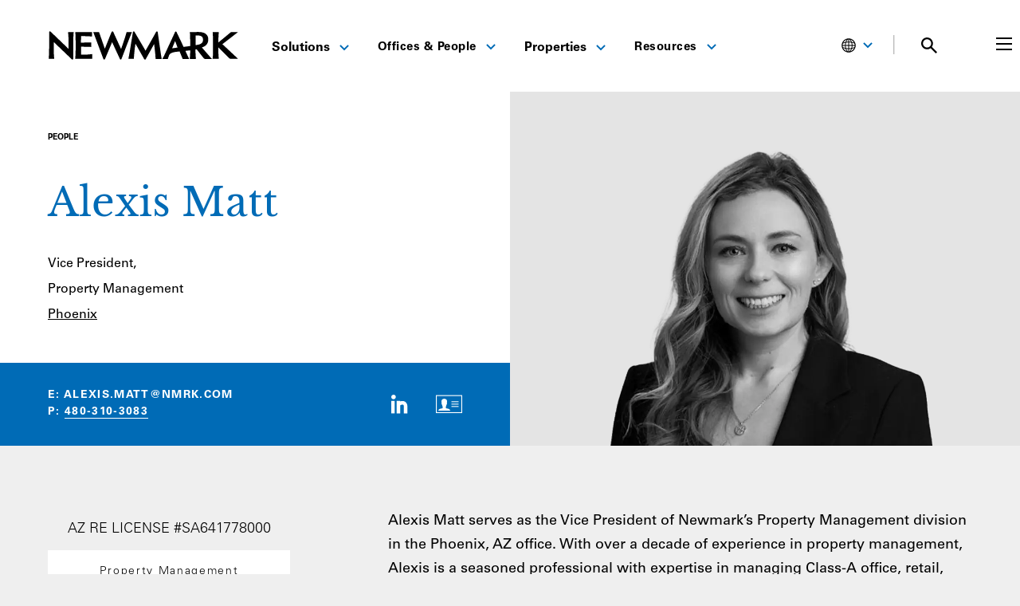

--- FILE ---
content_type: text/html; charset=UTF-8
request_url: https://www.nmrk.com/people/alexis-matt
body_size: 33829
content:
<!doctype html><html
lang="en-US"><head><meta
charset="utf-8"><meta
http-equiv="x-ua-compatible" content="ie=edge"><meta
name="viewport" content="width=device-width, initial-scale=1"><link
rel="apple-touch-icon-precomposed" sizes="57x57" href="/favicons/apple-icon-57x57.png"><link
rel="apple-touch-icon-precomposed" sizes="114x114" href="/favicons/apple-icon-114x114.png"><link
rel="apple-touch-icon-precomposed" sizes="72x72" href="/favicons/apple-icon-72x72.png"><link
rel="apple-touch-icon-precomposed" sizes="144x144" href="/favicons/apple-icon-144x144.png"><link
rel="apple-touch-icon-precomposed" sizes="60x60" href="/favicons/apple-icon-60x60.png"><link
rel="apple-touch-icon-precomposed" sizes="120x120" href="/favicons/apple-icon-120x120.png"><link
rel="apple-touch-icon-precomposed" sizes="76x76" href="/favicons/apple-icon-76x76.png"><link
rel="apple-touch-icon-precomposed" sizes="152x152" href="/favicons/apple-icon-152x152.png"><link
rel="icon" type="image/png" href="/favicons/favicon-96x96.png" sizes="96x96"><link
rel="icon" type="image/png" href="/favicons/favicon-32x32.png" sizes="32x32"><link
rel="icon" type="image/png" href="/favicons/favicon-16x16.png" sizes="16x16"><meta
name="application-name" content="Newmark"/><meta
name="currentSite-handle" content="enUs"/><meta
name="currentSite-countryCode" content="US"/><meta
name="currentSite-language" content="en-US"/><meta
name="currentElement-id" content="398878"/><meta
name="msapplication-TileColor" content="#FFFFFF" /><meta
name="msapplication-TileImage" content="/favicons/ms-icon-144x144.png" /><meta
name="msapplication-square70x70logo" content="/favicons/ms-icon-70x70.png" /><meta
name="msapplication-square150x150logo" content="/favicons/ms-icon-150x150.png" /><meta
name="msapplication-wide310x150logo" content="/favicons/mstile-310x150.png" /><meta
name="msapplication-square310x310logo" content="/favicons/ms-icon-310x310.png" /> <script
        id="usercentrics-cmp"
        src="https://web.cmp.usercentrics.eu/ui/loader.js"
        data-settings-id="RSa0tmwqjJN6Q9"
                async
    ></script>  <script>(function(w,d,s,l,i){w[l]=w[l]||[];w[l].push({'gtm.start':new Date().getTime(),event:'gtm.js'});var f=d.getElementsByTagName(s)[0],j=d.createElement(s),dl=l!='dataLayer'?'&l='+l:'';j.async=true;j.src='https://www.googletagmanager.com/gtm.js?id='+i+dl;f.parentNode.insertBefore(j,f);})(window,document,'script','dataLayer','GTM-KS7QS58L');</script>  <script type="module">!function(){const e=document.createElement("link").relList;if(!(e&&e.supports&&e.supports("modulepreload"))){for(const e of document.querySelectorAll('link[rel="modulepreload"]'))r(e);new MutationObserver((e=>{for(const o of e)if("childList"===o.type)for(const e of o.addedNodes)if("LINK"===e.tagName&&"modulepreload"===e.rel)r(e);else if(e.querySelectorAll)for(const o of e.querySelectorAll("link[rel=modulepreload]"))r(o)})).observe(document,{childList:!0,subtree:!0})}function r(e){if(e.ep)return;e.ep=!0;const r=function(e){const r={};return e.integrity&&(r.integrity=e.integrity),e.referrerpolicy&&(r.referrerPolicy=e.referrerpolicy),"use-credentials"===e.crossorigin?r.credentials="include":"anonymous"===e.crossorigin?r.credentials="omit":r.credentials="same-origin",r}(e);fetch(e.href,r)}}();</script> <script type="module" src="https://www.nmrk.com/assets/dist/index-0d903267.js" crossorigin onload="e=new CustomEvent(&#039;vite-script-loaded&#039;, {detail:{path: &#039;src/js/index.js&#039;}});document.dispatchEvent(e);"></script> <link
href="https://www.nmrk.com/assets/dist/index-9b91ca24.css" rel="stylesheet"> <script type="text/javascript">window.currentSiteHandle='enUs';window.environment='production';window.baseUrl='https://www.nmrk.com/';window.baseDomain='https://www.nmrk.com';window.basePath='/';window.mapToken='AIzaSyAalgPG2v-rB4fJZNygwmsz25a1DLAUQas';window.algoliaAppId='5EP10X9C13';window.algoliaSearchApiKey='b9135619f78bf538f0142a17544f0c64';window.algoliaIndexName='prod_entries';window.recaptchaSiteKey='6Lc_7_8UAAAAAM2u4QGnHipfjRpwnkB2x9rWx0bq';window.indexBuildoutProperties=true;window.searchImagePlaceholders={};window.searchImagePlaceholders.properties='/assets/images/properties-placeholder.png';window.translations={'All':"All",'FILTER':"FILTER",'Filters':"Filters",'In the News':"In the News",'Loading':"Loading",'No Results':"No Results",'Offices':"Offices",'Pages':"Pages",'People':"People",'Perspectives':"Perspectives",'Please try another search.':"Please try another search.",'Properties':"Properties",'Resources':"Resources",'Results':"Results",'Search Newmark':"Search Newmark",'Search Results':"Search Results",'Search':"Search",'See All Results':"See All Results",'Services':"Services",'Solutions':"Solutions",'Submit':"Submit",'Submitting...':"Submitting...",'Thought Leadership':"Thought Leadership",'for':"for",'result found':"result found",'results found':"results found"};window.dateFormats={"short":"M.D.YY","teaser":"MMM YYYY","formal":"MMMM D, YYYY","detailed":"MMMM D, YYYY h:mma"};window.customConfig=window.customConfig||{};window.customConfig.usercentricsServiceIds={"buildout":"2il3Buzqi2TFRA","ceros":"ymDHOkxA2WgC2R","facebook":"SJKM9Ns_ibQ","foleon":"qVgQ99N845n0JH","linkedin":"JQ2XQxIk","vimeo":"HyEX5Nidi-m","zoominfo":"XL7559yNs"};window.customConfig.usercentricsServiceNames={"azureBlobStorage":"Azure Blob Storage","buildout":"Buildout","ceros":"Ceros","companyPerceptive365":"Companyperceptive 365","facebook":"Facebook Connect","foleon":"Foleon","imgix":"Imgix","linkedin":"LinkedIn Insight Tag","realtyAds":"Realty Ads","vimeo":"Vimeo","zoominfo":"ZoomInfo"};</script> <title>Alexis Matt | Newmark</title><meta
name="generator" content="SEOmatic"><meta
name="description" content="Vice President,Property Management"><meta
name="referrer" content="no-referrer-when-downgrade"><meta
name="robots" content="all"><meta
content="165988852295" property="fb:profile_id"><meta
content="en_US" property="og:locale"><meta
content="Newmark" property="og:site_name"><meta
content="website" property="og:type"><meta
content="https://www.nmrk.com/people/alexis-matt" property="og:url"><meta
content="Alexis Matt" property="og:title"><meta
content="Vice President,Property Management" property="og:description"><meta
content="https://nmrk.imgix.net/uploads/fields/headshots-2020/Alexis-Matt-Bio.png?auto=compress%2Cformat&amp;crop=focalpoint&amp;fit=crop&amp;fp-x=0.5&amp;fp-y=0.5&amp;h=630&amp;q=40&amp;w=1200&amp;s=2e4101f20b4fc5196d8ce046b0492542" property="og:image"><meta
content="1200" property="og:image:width"><meta
content="630" property="og:image:height"><meta
content="https://www.instagram.com/newmark/" property="og:see_also"><meta
content="https://www.linkedin.com/company/nmrk-cre" property="og:see_also"><meta
content="https://www.facebook.com/nmrk.cre" property="og:see_also"><meta
content="https://x.com/Newmark" property="og:see_also"><meta
name="twitter:card" content="summary_large_image"><meta
name="twitter:site" content="@Newmark"><meta
name="twitter:creator" content="@Newmark"><meta
name="twitter:title" content="Alexis Matt"><meta
name="twitter:description" content="Vice President,Property Management"><meta
name="twitter:image" content="https://nmrk.imgix.net/uploads/fields/headshots-2020/Alexis-Matt-Bio.png?auto=compress%2Cformat&amp;crop=focalpoint&amp;fit=crop&amp;fp-x=0.5&amp;fp-y=0.5&amp;h=418&amp;q=40&amp;w=800&amp;s=b22fb0d71869ad8b3c8086737e0584c8"><meta
name="twitter:image:width" content="800"><meta
name="twitter:image:height" content="418"><link
href="https://www.nmrk.com/people/alexis-matt" rel="canonical"><link
href="https://www.nmrk.com/" rel="home"><link
href="https://www.nmrk.com/cpresources/6bf8ce10/css/front-end/plugin/freeform.css?v=1757969226" rel="stylesheet"> <script
            type="text/plain"
            data-usercentrics="ZoomInfo"
        >(function(){var zi=document.createElement('script');zi.type='text/javascript';zi.async=true;zi.referrerPolicy='unsafe-url';zi.src='https://ws.zoominfo.com/pixel/6108695d6fe15e00132b1805';var s=document.getElementsByTagName('script')[0];s.parentNode.insertBefore(zi,s);})();</script> <link
rel="alternate" href="https://www.nmrk.com/people/alexis-matt" hreflang="x-default"></head><body
class="bg-grey ">
<noscript><iframe
src="https://www.googletagmanager.com/ns.html?id=GTM-KS7QS58L"
height="0" width="0" style="display:none;visibility:hidden"></iframe></noscript><div
id="app"><nav-menu
v-slot="scope" class="m-auto max-w-content sticky-header"><div
class="header-homepage-container nav-desktop:mr-0 md:pb-[15px]"><header
id="site-header" class="flex m-auto relative text-black items-center justify-between bg-white z-50 px-5 lg:px-15 max-w-content" :class="{' overflow-x-hidden' : scope.searchPreviewOpen }" :class="{'menu-open ' : scope.menuOpen === true }"><div
class="flex items-center md:mt-[13px] w-3/4 nav-desktop:flex-1"><div
class="flex items-center h-full brand nav-desktop:w-1/4">
<a
class="block bg-center bg-no-repeat bg-contain brand-link" href="https://www.nmrk.com/"></a></div><nav
class="hidden relative justify-between w-3/4 h-full md:mt-[6px] nav-desktop:flex"><ul
class="flex items-center flex-grow h-full pl-8 header-menu header-menu--main nav-desktop:pl-4 py-4" role="menubar" aria-label="Main Menu"><li
id="menuItem-1" @mouseover="scope.closeMenu('mobile')" class="relative js-nav-items header-menu__item " role="none">
<a
@focus="scope.removeFocusState"
href="https://www.nmrk.com/services"
role="menuitem"
class="mx-4 py-12 text-base text-center xl:mx-4 line-height-normal font-sansBold hover:text-blue-brand hover:border-0 border-blue-brand nav-item"
>
Solutions
<span
class="inline-block ml-2 origin-center transform rotate-0 header-menu__icon text-blue-brand hover:rotate-180"><svg
width="12" height="8" viewBox="0 0 12 8" fill="none" xmlns="http://www.w3.org/2000/svg">
<path
d="M11 1L6 6L1 1" stroke="currentColor" stroke-width="2" />
</svg>
</span>
</a><div
class="fixed left-0 right-0 top-[107px] max-w-content m-auto header-menu-sub__wrapper" id="dropdown-1"><div
class="pb-8 mt-2 text-sm font-sansLight header-menu-sub"><div
class="flex gap-5 px-5 py-5 lg:px-15 "><div
class="flex flex-col justify-between w-1/4 -ml-2 pl-2 overflow-x-hidden"><div><h3 class="" role="none">
<a
class="font-serif text-epsilon text-xxl block py-2 full hover:border-0 no-hover-underline group"
href="https://www.nmrk.com/services/investor-solutions"
role="menuitem"
>
Investor Solutions
</a></h3><ul><li
class=" -mx-2 my-2" role="none">
<a
class="px-2 py-2 full hover:border-0 no-hover-underline hover:bg-grey hover:text-blue-brand"
href="https://www.nmrk.com/services/investor-solutions/accounting-reporting"
role="menuitem"
>
Accounting &amp; Reporting
</a></li><li
class=" -mx-2 my-2" role="none">
<a
class="px-2 py-2 full hover:border-0 no-hover-underline hover:bg-grey hover:text-blue-brand"
href="https://www.nmrk.com/services/investor-solutions/agency-leasing"
role="menuitem"
>
Agency Leasing
</a></li><li
class=" -mx-2 my-2" role="none">
<a
class="px-2 py-2 full hover:border-0 no-hover-underline hover:bg-grey hover:text-blue-brand"
href="https://www.nmrk.com/services/investor-solutions/capital-markets"
role="menuitem"
>
Capital Markets
</a></li><li
class=" -mx-2 my-2" role="none">
<a
class="px-2 py-2 full hover:border-0 no-hover-underline hover:bg-grey hover:text-blue-brand"
href="https://www.nmrk.com/services/investor-solutions/lease-administration"
role="menuitem"
>
Lease Administration
</a></li><li
class=" -mx-2 my-2" role="none">
<a
class="px-2 py-2 full hover:border-0 no-hover-underline hover:bg-grey hover:text-blue-brand"
href="https://www.nmrk.com/services/investor-solutions/program-project-management"
role="menuitem"
>
Program &amp; Project Management
</a></li><li
class=" -mx-2 my-2" role="none">
<a
class="px-2 py-2 full hover:border-0 no-hover-underline hover:bg-grey hover:text-blue-brand"
href="https://www.nmrk.com/services/investor-solutions/property-management"
role="menuitem"
>
Property Management
</a></li><li
class=" -mx-2 my-2" role="none">
<a
class="px-2 py-2 full hover:border-0 no-hover-underline hover:bg-grey hover:text-blue-brand"
href="https://www.nmrk.com/services/investor-solutions/valuation-and-advisory"
role="menuitem"
>
Valuation &amp; Advisory
</a></li></ul></div><div>
<a
class="mt-4 text-link-animated !text-black text-theta text-link-animated-right"
href="https://www.nmrk.com/services/investor-solutions"
role="menuitem"
>
All Investor Solutions
</a></div></div><div
class="flex flex-col justify-between w-1/4 -ml-2 pl-2 overflow-x-hidden"><div><h3 class="" role="none">
<a
class="font-serif text-epsilon text-xxl block py-2 full hover:border-0 no-hover-underline group"
href="https://www.nmrk.com/services/occupier-solutions"
role="menuitem"
>
Occupier Solutions
</a></h3><ul><li
class=" -mx-2 my-2" role="none">
<a
class="px-2 py-2 full hover:border-0 no-hover-underline hover:bg-grey hover:text-blue-brand"
href="https://www.nmrk.com/services/occupier-solutions/facilities-management"
role="menuitem"
>
Facilities Management
</a></li><li
class=" -mx-2 my-2" role="none">
<a
class="px-2 py-2 full hover:border-0 no-hover-underline hover:bg-grey hover:text-blue-brand"
href="https://www.nmrk.com/services/occupier-solutions/global-strategy-consulting"
role="menuitem"
>
Global Strategy Consulting
</a></li><li
class=" -mx-2 my-2" role="none">
<a
class="px-2 py-2 full hover:border-0 no-hover-underline hover:bg-grey hover:text-blue-brand"
href="https://www.nmrk.com/services/occupier-solutions/lease-administration-and-management"
role="menuitem"
>
Lease Administration
</a></li><li
class=" -mx-2 my-2" role="none">
<a
class="px-2 py-2 full hover:border-0 no-hover-underline hover:bg-grey hover:text-blue-brand"
href="https://www.nmrk.com/services/investor-solutions/program-project-management"
role="menuitem"
>
Program &amp; Project Management
</a></li><li
class=" -mx-2 my-2" role="none">
<a
class="px-2 py-2 full hover:border-0 no-hover-underline hover:bg-grey hover:text-blue-brand"
href="https://www.nmrk.com/services/occupier-solutions/tenant-representation"
role="menuitem"
>
Tenant Representation
</a></li><li
class=" -mx-2 my-2" role="none">
<a
class="px-2 py-2 full hover:border-0 no-hover-underline hover:bg-grey hover:text-blue-brand"
href="https://www.nmrk.com/services/occupier-solutions/transaction-management"
role="menuitem"
>
Transaction Management
</a></li><li
class=" -mx-2 my-2" role="none">
<a
class="px-2 py-2 full hover:border-0 no-hover-underline hover:bg-grey hover:text-blue-brand"
href="https://www.nmrk.com/services/occupier-solutions/workplace-strategy-and-human-experience"
role="menuitem"
>
Workplace Strategy
</a></li></ul></div><div>
<a
class="mt-4 text-link-animated !text-black text-theta text-link-animated-right"
href="https://www.nmrk.com/services/occupier-solutions"
role="menuitem"
>
All Occupier Solutions
</a></div></div><div
class="flex flex-col justify-between w-1/4 -ml-2 pl-2 overflow-x-hidden"><div><h3 class="" role="none">
<a
class="font-serif text-epsilon text-xxl block py-2 full hover:border-0 no-hover-underline group"
href="https://www.nmrk.com/services/property-types"
role="menuitem"
>
Property Types
</a></h3><ul><li
class=" -mx-2 my-2" role="none">
<a
class="px-2 py-2 full hover:border-0 no-hover-underline hover:bg-grey hover:text-blue-brand"
href="https://www.nmrk.com/services/industries/automotive"
role="menuitem"
>
Automotive
</a></li><li
class=" -mx-2 my-2" role="none">
<a
class="px-2 py-2 full hover:border-0 no-hover-underline hover:bg-grey hover:text-blue-brand"
href="https://www.nmrk.com/services/property-types/data-center"
role="menuitem"
>
Data Center
</a></li><li
class=" -mx-2 my-2" role="none">
<a
class="px-2 py-2 full hover:border-0 no-hover-underline hover:bg-grey hover:text-blue-brand"
href="https://www.nmrk.com/services/property-types/industrial-and-logistics-services"
role="menuitem"
>
Industrial &amp; Logistics
</a></li><li
class=" -mx-2 my-2" role="none">
<a
class="px-2 py-2 full hover:border-0 no-hover-underline hover:bg-grey hover:text-blue-brand"
href="https://www.nmrk.com/services/property-types/multifamily-capital-markets"
role="menuitem"
>
Multifamily
</a></li><li
class=" -mx-2 my-2" role="none">
<a
class="px-2 py-2 full hover:border-0 no-hover-underline hover:bg-grey hover:text-blue-brand"
href="https://www.nmrk.com/services/property-types/office"
role="menuitem"
>
Office
</a></li><li
class=" -mx-2 my-2" role="none">
<a
class="px-2 py-2 full hover:border-0 no-hover-underline hover:bg-grey hover:text-blue-brand"
href="https://www.nmrk.com/services/property-types/retail-services"
role="menuitem"
>
Retail
</a></li></ul></div><div>
<a
class="mt-4 text-link-animated !text-black text-theta text-link-animated-right"
href="https://www.nmrk.com/services/property-types"
role="menuitem"
>
All Property Types
</a></div></div><div
class="flex flex-col justify-between w-1/4 -ml-2 pl-2 overflow-x-hidden"><div><h3 class="" role="none">
<a
class="font-serif text-epsilon text-xxl block py-2 full hover:border-0 no-hover-underline group"
href="https://www.nmrk.com/services/industries"
role="menuitem"
>
Industries
</a></h3><ul><li
class=" -mx-2 my-2" role="none">
<a
class="px-2 py-2 full hover:border-0 no-hover-underline hover:bg-grey hover:text-blue-brand"
href="https://www.nmrk.com/services/industries/financial-services"
role="menuitem"
>
Financial Services
</a></li><li
class=" -mx-2 my-2" role="none">
<a
class="px-2 py-2 full hover:border-0 no-hover-underline hover:bg-grey hover:text-blue-brand"
href="https://www.nmrk.com/services/industries/healthcare"
role="menuitem"
>
Healthcare
</a></li><li
class=" -mx-2 my-2" role="none">
<a
class="px-2 py-2 full hover:border-0 no-hover-underline hover:bg-grey hover:text-blue-brand"
href="https://www.nmrk.com/services/industries/law-firms"
role="menuitem"
>
Law Firms
</a></li><li
class=" -mx-2 my-2" role="none">
<a
class="px-2 py-2 full hover:border-0 no-hover-underline hover:bg-grey hover:text-blue-brand"
href="https://www.nmrk.com/services/industries/life-sciences"
role="menuitem"
>
Life Sciences
</a></li><li
class=" -mx-2 my-2" role="none">
<a
class="px-2 py-2 full hover:border-0 no-hover-underline hover:bg-grey hover:text-blue-brand"
href="https://www.nmrk.com/services/industries/public-sector"
role="menuitem"
>
Public Sector
</a></li><li
class=" -mx-2 my-2" role="none">
<a
class="px-2 py-2 full hover:border-0 no-hover-underline hover:bg-grey hover:text-blue-brand"
href="https://www.nmrk.com/services/industries/technology-media-telecommunications"
role="menuitem"
>
Technology, Media &amp; Telecommunications
</a></li></ul></div><div>
<a
class="mt-4 text-link-animated !text-black text-theta text-link-animated-right"
href="https://www.nmrk.com/services/industries"
role="menuitem"
>
All Industries
</a></div></div></div></div></div></li><li
id="menuItem-2" @mouseover="scope.closeMenu('mobile')" class="relative js-nav-items header-menu__item " role="none">
<button
@focus="scope.removeFocusState"
@click="scope.toggleFocusState('menuItem-2')"
aria-controls="dropdown-2"
class="mx-4 py-12 text-theta text-center focus:outline-brand-blue header-menu__button xl:mx-5 hover:text-blue-brand hover:border-0 border-blue-brand nav-item"
>
Offices &amp; People
<span
class="inline-block ml-2 origin-center transform rotate-0 header-menu__icon text-blue-brand hover:rotate-180"><svg
width="12" height="8" viewBox="0 0 12 8" fill="none" xmlns="http://www.w3.org/2000/svg">
<path
d="M11 1L6 6L1 1" stroke="currentColor" stroke-width="2" />
</svg>
</span>
</button><div
class="fixed pt-2 top-[107px] header-menu-sub__wrapper" id="dropdown-2"><ul
class="py-3 text-sm font-sansLight header-menu-sub min-w-75"><li
class="block px-5 py-2 full hover:border-0 no-hover-underline font-sansBold is-heading " role="none">
<span
role="menuitem">Offices</span></li><li
class="" role="none">
<a
class="block px-5 py-2 full hover:border-0 no-hover-underline hover:bg-grey hover:text-blue-brand"
href="https://www.nmrk.com/offices"
role="menuitem"
>
Global
</a></li><li
class="" role="none">
<a
class="block px-5 py-2 full hover:border-0 no-hover-underline hover:bg-grey hover:text-blue-brand"
href="https://www.nmrk.com/offices/search?region=United%20States"
role="menuitem"
>
United States
</a></li><li
class="" role="none">
<a
class="block px-5 py-2 full hover:border-0 no-hover-underline hover:bg-grey hover:text-blue-brand"
href="https://www.nmrk.com/offices/search?region=Asia-Pacific"
role="menuitem"
>
Asia-Pacific
</a></li><li
class="" role="none">
<a
class="block px-5 py-2 full hover:border-0 no-hover-underline hover:bg-grey hover:text-blue-brand"
href="https://www.nmrk.com/region/canada"
role="menuitem"
>
Canada
</a></li><li
class="" role="none">
<a
class="block px-5 py-2 full hover:border-0 no-hover-underline hover:bg-grey hover:text-blue-brand"
href="https://www.nmrk.com/offices/search?region=Europe"
role="menuitem"
>
Europe
</a></li><li
class="" role="none">
<a
class="block px-5 py-2 full hover:border-0 no-hover-underline hover:bg-grey hover:text-blue-brand"
href="https://www.nmrk.com/region/latin-america"
role="menuitem"
>
Latin America
</a></li><li
class="" role="none">
<a
class="block px-5 py-2 full hover:border-0 no-hover-underline hover:bg-grey hover:text-blue-brand"
href="https://www.nmrk.com/offices/search?region=Middle%20East"
role="menuitem"
>
Middle East
</a></li><hr
class="h-px mx-5 my-2 border-0 bg-grey-border"><li
class="block px-5 py-2 full hover:border-0 no-hover-underline font-sansBold is-heading " role="none">
<span
role="menuitem">Our People</span></li><li
class="" role="none">
<a
class="block px-5 py-2 full hover:border-0 no-hover-underline hover:bg-grey hover:text-blue-brand"
href="https://www.nmrk.com/people"
role="menuitem"
>
Search
</a></li><li
class="" role="none">
<a
class="block px-5 py-2 full hover:border-0 no-hover-underline hover:bg-grey hover:text-blue-brand"
href="https://www.nmrk.com/leadership-team#executive-officers"
role="menuitem"
>
Executive Officers
</a></li><li
class="" role="none">
<a
class="block px-5 py-2 full hover:border-0 no-hover-underline hover:bg-grey hover:text-blue-brand"
href="https://www.nmrk.com/leadership-team#board-of-directors"
role="menuitem"
>
Board of Directors
</a></li><li
class="" role="none">
<a
class="block px-5 py-2 full hover:border-0 no-hover-underline hover:bg-grey hover:text-blue-brand"
href="https://www.nmrk.com/leadership-team#corporate-management"
role="menuitem"
>
Corporate Management
</a></li></ul></div></li><li
id="menuItem-3" @mouseover="scope.closeMenu('mobile')" class="relative js-nav-items header-menu__item " role="none">
<a
@focus="scope.removeFocusState"
href="https://www.nmrk.com/properties"
role="menuitem"
class="mx-4 py-12 text-base text-center xl:mx-4 line-height-normal font-sansBold hover:text-blue-brand hover:border-0 border-blue-brand nav-item"
>
Properties
<span
class="inline-block ml-2 origin-center transform rotate-0 header-menu__icon text-blue-brand hover:rotate-180"><svg
width="12" height="8" viewBox="0 0 12 8" fill="none" xmlns="http://www.w3.org/2000/svg">
<path
d="M11 1L6 6L1 1" stroke="currentColor" stroke-width="2" />
</svg>
</span>
</a><div
class="fixed pt-2 top-[107px] header-menu-sub__wrapper" id="dropdown-3"><ul
class="py-3 text-sm font-sansLight header-menu-sub min-w-75"><li
class="block px-5 py-2 full hover:border-0 no-hover-underline font-sansBold is-heading " role="none">
<span
role="menuitem">For Sale or Lease</span></li><li
class="" role="none">
<a
class="block px-5 py-2 full hover:border-0 no-hover-underline hover:bg-grey hover:text-blue-brand"
href="https://www.nmrk.com/properties?saleOrLease=sale"
role="menuitem"
>
For Sale
</a></li><li
class="" role="none">
<a
class="block px-5 py-2 full hover:border-0 no-hover-underline hover:bg-grey hover:text-blue-brand"
href="https://www.nmrk.com/properties?saleOrLease=lease"
role="menuitem"
>
For Lease
</a></li><hr
class="h-px mx-5 my-2 border-0 bg-grey-border"><li
class="block px-5 py-2 full hover:border-0 no-hover-underline font-sansBold is-heading " role="none">
<span
role="menuitem">Properties by Asset Type</span></li><li
class="" role="none">
<a
class="block px-5 py-2 full hover:border-0 no-hover-underline hover:bg-grey hover:text-blue-brand"
href="https://www.nmrk.com/properties?propertyTypes=8"
role="menuitem"
>
Hospitality
</a></li><li
class="" role="none">
<a
class="block px-5 py-2 full hover:border-0 no-hover-underline hover:bg-grey hover:text-blue-brand"
href="https://www.nmrk.com/properties?propertyTypes=3"
role="menuitem"
>
Industrial
</a></li><li
class="" role="none">
<a
class="block px-5 py-2 full hover:border-0 no-hover-underline hover:bg-grey hover:text-blue-brand"
href="https://www.nmrk.com/properties?propertyTypes=5"
role="menuitem"
>
Land
</a></li><li
class="" role="none">
<a
class="block px-5 py-2 full hover:border-0 no-hover-underline hover:bg-grey hover:text-blue-brand"
href="https://www.nmrk.com/properties/multifamily"
role="menuitem"
>
Multifamily
</a></li><li
class="" role="none">
<a
class="block px-5 py-2 full hover:border-0 no-hover-underline hover:bg-grey hover:text-blue-brand"
href="https://www.nmrk.com/properties?propertyTypes=1"
role="menuitem"
>
Office
</a></li><li
class="" role="none">
<a
class="block px-5 py-2 full hover:border-0 no-hover-underline hover:bg-grey hover:text-blue-brand"
href="https://www.nmrk.com/properties?propertyTypes=2"
role="menuitem"
>
Retail
</a></li><li
class="" role="none">
<a
class="block px-5 py-2 full hover:border-0 no-hover-underline hover:bg-grey hover:text-blue-brand"
href="https://www.nmrk.com/properties?propertyTypes=7"
role="menuitem"
>
Special Purpose
</a></li></ul></div></li><li
id="menuItem-4" @mouseover="scope.closeMenu('mobile')" class="relative js-nav-items header-menu__item " role="none">
<button
@focus="scope.removeFocusState"
@click="scope.toggleFocusState('menuItem-4')"
aria-controls="dropdown-4"
class="mx-4 py-12 text-theta text-center focus:outline-brand-blue header-menu__button xl:mx-5 hover:text-blue-brand hover:border-0 border-blue-brand nav-item"
>
Resources
<span
class="inline-block ml-2 origin-center transform rotate-0 header-menu__icon text-blue-brand hover:rotate-180"><svg
width="12" height="8" viewBox="0 0 12 8" fill="none" xmlns="http://www.w3.org/2000/svg">
<path
d="M11 1L6 6L1 1" stroke="currentColor" stroke-width="2" />
</svg>
</span>
</button><div
class="fixed pt-2 top-[107px] header-menu-sub__wrapper" id="dropdown-4"><ul
class="py-3 text-sm font-sansLight header-menu-sub min-w-75"><li
class=" font-sansBold" role="none">
<a
class="block px-5 py-2 full hover:border-0 no-hover-underline hover:bg-grey hover:text-blue-brand font-sansBold"
href="https://www.nmrk.com/insights"
role="menuitem"
>
Insights
</a></li><li
class="" role="none">
<a
class="block px-5 py-2 full hover:border-0 no-hover-underline hover:bg-grey hover:text-blue-brand"
href="https://www.nmrk.com/insights?type=Thought%20Leadership"
role="menuitem"
>
Thought Leadership
</a></li><li
class="" role="none">
<a
class="block px-5 py-2 full hover:border-0 no-hover-underline hover:bg-grey hover:text-blue-brand"
href="https://www.nmrk.com/insights?type=Market%20Reports"
role="menuitem"
>
Market Reports
</a></li><hr
class="h-px mx-5 my-2 border-0 bg-grey-border"><li
class=" font-sansBold" role="none">
<a
class="block px-5 py-2 full hover:border-0 no-hover-underline hover:bg-grey hover:text-blue-brand font-sansBold"
href="https://www.nmrk.com/media/search"
role="menuitem"
>
Media
</a></li><li
class="" role="none">
<a
class="block px-5 py-2 full hover:border-0 no-hover-underline hover:bg-grey hover:text-blue-brand"
href="https://www.nmrk.com/media/search?type=In%20the%20News"
role="menuitem"
>
In the News
</a></li><li
class="" role="none">
<a
class="block px-5 py-2 full hover:border-0 no-hover-underline hover:bg-grey hover:text-blue-brand"
href="https://ir.nmrk.com"
role="menuitem"
>
Investor Relations
</a></li><li
class="" role="none">
<a
class="block px-5 py-2 full hover:border-0 no-hover-underline hover:bg-grey hover:text-blue-brand"
href="https://www.nmrk.com/media/search?type=Press%20Releases"
role="menuitem"
>
Press Releases
</a></li><hr
class="h-px mx-5 my-2 border-0 bg-grey-border"><li
class=" font-sansBold" role="none">
<a
class="block px-5 py-2 full hover:border-0 no-hover-underline hover:bg-grey hover:text-blue-brand "
href="/perspectives"
role="menuitem"
>
Perspectives
</a></li></ul></div></li></ul></nav></div><div
class="relative w-1/4 nav-desktop:static nav-desktop:w-auto"><ul
class="flex items-center justify-end header-menu header-menu--main min-[1300px]:mr-[50px] md:mt-[13px] "><li
class="hidden 1440:block">
<a
href="https://login.nmrk.com/"
class="mx-2 text-sm text-center uppercase xl:mx-4 line-height-normal font-sans bg-blue-brand rounded pl-2 pr-4 pt-2 pb-1 text-white align-center hover:underline focus:underline hover:border-0 border-blue-brand nav-item !decoration-white"
>
<svg
class="inline-block -mt-1 pr-1" version="1.0" width="19px" height="15px" viewBox="0 0 251 201" preserveAspectRatio="xMidYMid meet" xmlns="http://www.w3.org/2000/svg">
<defs></defs>
<g
fill="#FFFFFF" transform="matrix(1.490481, 0, 0, 1.490481, -63.191387, -49.367352)" style="">
<path
d="M117.75 164.50 c-21.05 -1.95 -40.45 -15.40 -50.15 -34.75 -8.15 -16.40 -8.60 -38.85 -1.10 -56 5.60 -12.75 16.05 -23.90 28.40 -30.35 9.80 -5.15 17.95 -7.05 30.35 -7.05 9.20 0 14.20 0.70 21 2.90 8.90 2.90 17.65 8.25 24.40 14.90 5.70 5.60 8.85 10.05 12.30 17.10 4.75 9.75 6.05 15.20 6.40 26.95 0.15 5.30 0.05 9.80 -0.30 12.25 -2.20 14.15 -8.10 25.95 -17.75 35.75 -13.80 14 -32.10 20.25 -53.55 18.30z m20.25 -9.50 c4.25 -1.15 11.95 -4.20 14.20 -5.70 l1.20 -0.75 -0.90 -4.15 c-2.85 -12.90 -9.35 -24 -17.15 -29.35 -2.05 -1.35 -2.15 -1.40 -5.95 -0.90 -2.65 0.35 -5.15 0.35 -7.75 0 -3.75 -0.50 -3.95 -0.50 -5.85 0.75 -6.20 3.95 -11.55 11.50 -15 21.10 -1.25 3.45 -3.30 11.05 -3.30 12.30 0 1.30 10.70 5.70 17.60 7.20 6.30 1.35 16.70 1.15 22.90 -0.50z m-45.90 -20.75 c2.55 -8.45 6.95 -16.25 12.50 -22.05 l2.90 -3 -3.20 -3.25 c-3.55 -3.65 -6.50 -9.05 -7.30 -13.40 -0.75 -4.05 -0.60 -12.40 0.25 -15.75 2.60 -9.95 10.95 -17.95 21 -20.05 4.45 -0.95 10.05 -0.95 14.40 0 10.45 2.20 18.90 10.65 21.10 21.10 2.30 10.70 -0.60 21.60 -7.40 28.30 l-3.10 3 2.80 2.80 c6.35 6.40 11.70 16.75 14.15 27.50 0.40 1.70 0.85 3.25 0.95 3.40 0.35 0.30 6.15 -5.65 8.55 -8.80 4.80 -6.35 8.40 -13.95 10.40 -21.90 1.60 -6.40 1.55 -17.10 -0.05 -23.40 -1.90 -7.45 -4.75 -13.70 -9.20 -20.25 -2.20 -3.25 -9.05 -10.20 -12.85 -13 -22.45 -16.60 -51.75 -14.25 -71.75 5.75 -8.50 8.50 -14.15 19.25 -16.20 30.95 -0.75 4.20 -0.70 13.05 0.15 17.40 2.25 11.60 8.45 23.25 16.60 30.90 l2.90 2.75 0.45 -2 c0.25 -1.10 1.10 -4.25 1.95 -7z m41.60 -30.45 c6.25 -3.05 10.85 -9 12.25 -15.90 0.70 -3.40 -0.20 -8.15 -2.30 -12.05 -4.10 -7.50 -13.80 -12.80 -20.80 -11.35 -5.90 1.20 -11.70 5.10 -14.75 9.85 -1.95 3.10 -3.60 8 -3.60 10.85 0 5.60 3.75 12.45 8.90 16.40 6.40 4.85 13.40 5.65 20.30 2.20z"></path>
</g>
</svg>Login
</a></li><li
class="mx-2 text-2xl hidden 1440:block xl:mx-4 text-grey-border">|</li><li
class="hidden 1200:block font-sansLight text-sm"></li><li>
<a
href="https://www.nmrk.com/global-sites" class="items-baseline hidden 1200:items-center 1200:flex text-md" @click.prevent="scope.handleCountrySelector">
<span
class="w-5 h-5 header-menu__icon"><svg
width="100%" height="100%" viewBox="0 0 15 15" fill="none" xmlns="http://www.w3.org/2000/svg">
<path
fill-rule="evenodd"
clip-rule="evenodd"
d="M7.49996 1.80002C4.35194 1.80002 1.79996 4.352 1.79996 7.50002C1.79996 10.648 4.35194 13.2 7.49996 13.2C10.648 13.2 13.2 10.648 13.2 7.50002C13.2 4.352 10.648 1.80002 7.49996 1.80002ZM0.899963 7.50002C0.899963 3.85494 3.85488 0.900024 7.49996 0.900024C11.145 0.900024 14.1 3.85494 14.1 7.50002C14.1 11.1451 11.145 14.1 7.49996 14.1C3.85488 14.1 0.899963 11.1451 0.899963 7.50002Z"
fill="currentColor"
/>
<path
fill-rule="evenodd"
clip-rule="evenodd"
d="M13.4999 7.89998H1.49994V7.09998H13.4999V7.89998Z"
fill="currentColor"
/>
<path
fill-rule="evenodd"
clip-rule="evenodd"
d="M7.09991 13.5V1.5H7.89991V13.5H7.09991zM10.375 7.49998C10.375 5.32724 9.59364 3.17778 8.06183 1.75656L8.53793 1.24341C10.2396 2.82218 11.075 5.17273 11.075 7.49998 11.075 9.82724 10.2396 12.1778 8.53793 13.7566L8.06183 13.2434C9.59364 11.8222 10.375 9.67273 10.375 7.49998zM3.99969 7.5C3.99969 5.17611 4.80786 2.82678 6.45768 1.24719L6.94177 1.75281C5.4582 3.17323 4.69969 5.32389 4.69969 7.5 4.6997 9.67611 5.45822 11.8268 6.94179 13.2472L6.45769 13.7528C4.80788 12.1732 3.9997 9.8239 3.99969 7.5z"
fill="currentColor"
/>
<path
fill-rule="evenodd"
clip-rule="evenodd"
d="M7.49996 3.95801C9.66928 3.95801 11.8753 4.35915 13.3706 5.19448 13.5394 5.28875 13.5998 5.50197 13.5055 5.67073 13.4113 5.83948 13.198 5.89987 13.0293 5.8056 11.6794 5.05155 9.60799 4.65801 7.49996 4.65801 5.39192 4.65801 3.32052 5.05155 1.97064 5.8056 1.80188 5.89987 1.58866 5.83948 1.49439 5.67073 1.40013 5.50197 1.46051 5.28875 1.62927 5.19448 3.12466 4.35915 5.33063 3.95801 7.49996 3.95801zM7.49996 10.85C9.66928 10.85 11.8753 10.4488 13.3706 9.6135 13.5394 9.51924 13.5998 9.30601 13.5055 9.13726 13.4113 8.9685 13.198 8.90812 13.0293 9.00238 11.6794 9.75643 9.60799 10.15 7.49996 10.15 5.39192 10.15 3.32052 9.75643 1.97064 9.00239 1.80188 8.90812 1.58866 8.9685 1.49439 9.13726 1.40013 9.30601 1.46051 9.51924 1.62927 9.6135 3.12466 10.4488 5.33063 10.85 7.49996 10.85z"
fill="currentColor"
/>
</svg>
</span>
<span
class="inline-block ml-2 origin-center transform rotate-0 header-menu__icon text-blue-brand"><svg
width="12" height="8" viewBox="0 0 12 8" fill="none" xmlns="http://www.w3.org/2000/svg">
<path
d="M11 1L6 6L1 1" stroke="currentColor" stroke-width="2" />
</svg>
</span>
</a>
<transition
name="fade"><section
v-if="scope.regionMenuOpen"
v-cloak
data-module="region-overlay"
class="fixed top-0 left-0 z-50 flex w-full h-screen overflow-hidden bg-white 1200:flex md:items-center md:justify-center text-grey-evil overflow-y-auto"
>
<button
class="absolute top-8 right-8" @click.prevent="scope.regionCloseMenu"><svg
width="16px" height="16px" viewBox="0 0 16 16" version="1.1" xmlns="http://www.w3.org/2000/svg" xmlns:xlink="http://www.w3.org/1999/xlink">
<g
id="Symbols" stroke="none" stroke-width="1" fill="none" fill-rule="evenodd" stroke-linecap="square">
<g
id="molecule-/-mobile-/-function-/-applied-filter" transform="translate(-144.000000, -20.000000)" stroke="#000000">
<g
transform="translate(42.000000, 15.000000)" id="Group">
<g>
<g
id="atom-/-icon-/-close-/-positive" transform="translate(104.000000, 7.000000)">
<g
id="Line">
<path
d="M11.6328458,0 L0.132845811,12" stroke-width="2"></path>
<path
d="M11.75,0.117154189 L0.25,12.1171542" stroke-width="2" transform="translate(6.000000, 6.117154) rotate(-90.000000) translate(-6.000000, -6.117154) "></path>
</g>
</g>
</g>
</g>
</g>
</g>
</svg>
</button><div
class="flex flex-col w-full max-w-5xl lg:justify-center md:m-auto px-11"><div
class="text-left"><div
class="inline-flex items-center order-1 text-base text-black mt-14 sm:text-base md:flex md:items-center md:text-2xl font-sansBold">
<span
class="mr-2">Select your Location</span></div><nav
class="order-2 pt-5 mt-2 mb-20 text-left normal-case border-t border-t-4 sm:pt-10 sm:mt-7 border-grey-border" aria-labelledby="regionMenu"><div
class="mb-8"><div
class="text-xl text-black font-sansBold">Americas</div><div
class="sr-only">Country Selector</div><ul
class="grid grid-cols-1 xs:grid-cols-2 md:grid-cols-4"><li
class="flex mt-5 md:mb-12 text-grey-evil item-start js-region-item" data-region-title="Argentina">
<span
class="w-5 mr-3">
<picture>
<img
src="data:image/svg+xml;charset=utf-8,%3Csvg%20xmlns%3D%27http%3A%2F%2Fwww.w3.org%2F2000%2Fsvg%27%20width%3D%271%27%20height%3D%271%27%20style%3D%27background%3Atransparent%27%2F%3E"
loading="lazy"             class="icon"
style=""
srcset="https://nmrk.imgix.net/uploads/images/icons/Argentina.png?auto=compress%2Cformat&amp;fit=clip&amp;q=40&amp;w=80&amp;s=a9dd0949b474d641781cd6fb3a876bbf 80w, https://nmrk.imgix.net/uploads/images/icons/Argentina.png?auto=compress%2Cformat&amp;fit=clip&amp;q=40&amp;w=40&amp;s=11a988eed607e2ced8f1487bdae07fa6 40w, https://nmrk.imgix.net/uploads/images/icons/Argentina.png?auto=compress%2Cformat&amp;fit=clip&amp;q=40&amp;w=20&amp;s=d9540ad24d43cf0c6353476349d7fad5 20w"
width="80"
height="41"
alt="Argentina">
</picture>
</span><div>
<a
class="text-black flex items-baseline mb-1 text-base leading-none md:text-xl no-hover-underline hover:text-blue-brand"
href="https://www.nmrk.com.ar/" target="_blank"
onclick="gtag('event', 'click-country', { 'event_category': 'country-menu', 'event_label': 'Argentina' });"
>
<span
class="">Argentina</span>
<span
class="w-2 ml-2 md:w-3"><svg
class="w-full" viewBox="0 0 14 15" fill="none" xmlns="http://www.w3.org/2000/svg">
<mask
id="path-1-inside-1_1343_171" fill="white">
<rect
x="-7.62939e-06" y="2.22394" width="12.1054" height="12.1054" rx="1.0376"/>
</mask>
<rect
x="-7.62939e-06" y="2.22394" width="12.1054" height="12.1054" rx="1.0376" stroke="#4F4F4F" stroke-width="2.76694" mask="url(#path-1-inside-1_1343_171)"/>
<rect
x="5.87972" y="0.148743" width="7.95496" height="7.95496" fill="white"/>
<path
d="M12.797 1.5322L4.84204 9.48716" stroke="#4F4F4F" stroke-width="1.38347"/>
<path
d="M13.4889 1.5322H8.99266" stroke="#4F4F4F" stroke-width="1.38347"/>
<path
d="M12.7971 5.50968L12.7971 1.5322" stroke="#4F4F4F" stroke-width="1.38347"/>
</svg>
</span>
</a><p
class="pt-2 text-sm leading-none border-t-1 md:text-base border-grey-border">Argentina</p></div></li><li
class="flex mt-5 md:mb-12 text-grey-evil item-start js-region-item" data-region-title="Brazil">
<span
class="w-5 mr-3">
<picture>
<img
src="data:image/svg+xml;charset=utf-8,%3Csvg%20xmlns%3D%27http%3A%2F%2Fwww.w3.org%2F2000%2Fsvg%27%20width%3D%271%27%20height%3D%271%27%20style%3D%27background%3Atransparent%27%2F%3E"
loading="lazy"             class="icon"
style=""
srcset="https://nmrk.imgix.net/uploads/images/icons/brazil.png?auto=compress%2Cformat&amp;fit=clip&amp;q=40&amp;w=80&amp;s=09477181b4bc19a512c8b9ffc7e21acf 80w, https://nmrk.imgix.net/uploads/images/icons/brazil.png?auto=compress%2Cformat&amp;fit=clip&amp;q=40&amp;w=40&amp;s=4c785ca0b581771de36f40eab31d5e1e 40w, https://nmrk.imgix.net/uploads/images/icons/brazil.png?auto=compress%2Cformat&amp;fit=clip&amp;q=40&amp;w=20&amp;s=2e49f477a04800a17aac5de0bcbdaf09 20w"
width="80"
height="41"
alt="Brazil">
</picture>
</span><div>
<a
class="text-black flex items-baseline mb-1 text-base leading-none md:text-xl no-hover-underline hover:text-blue-brand"
href="https://ngkf.com.br/" target="_blank"
onclick="gtag('event', 'click-country', { 'event_category': 'country-menu', 'event_label': 'Brazil' });"
>
<span
class="">Brazil</span>
<span
class="w-2 ml-2 md:w-3"><svg
class="w-full" viewBox="0 0 14 15" fill="none" xmlns="http://www.w3.org/2000/svg">
<mask
id="path-1-inside-1_1343_171" fill="white">
<rect
x="-7.62939e-06" y="2.22394" width="12.1054" height="12.1054" rx="1.0376"/>
</mask>
<rect
x="-7.62939e-06" y="2.22394" width="12.1054" height="12.1054" rx="1.0376" stroke="#4F4F4F" stroke-width="2.76694" mask="url(#path-1-inside-1_1343_171)"/>
<rect
x="5.87972" y="0.148743" width="7.95496" height="7.95496" fill="white"/>
<path
d="M12.797 1.5322L4.84204 9.48716" stroke="#4F4F4F" stroke-width="1.38347"/>
<path
d="M13.4889 1.5322H8.99266" stroke="#4F4F4F" stroke-width="1.38347"/>
<path
d="M12.7971 5.50968L12.7971 1.5322" stroke="#4F4F4F" stroke-width="1.38347"/>
</svg>
</span>
</a><p
class="pt-2 text-sm leading-none border-t-1 md:text-base border-grey-border">Brasil</p></div></li><li
class="flex mt-5 md:mb-12 text-grey-evil item-start js-region-item" data-region-title="Canada">
<span
class="w-5 mr-3">
<picture>
<img
src="data:image/svg+xml;charset=utf-8,%3Csvg%20xmlns%3D%27http%3A%2F%2Fwww.w3.org%2F2000%2Fsvg%27%20width%3D%271%27%20height%3D%271%27%20style%3D%27background%3Atransparent%27%2F%3E"
loading="lazy"             class="icon"
style=""
srcset="https://nmrk.imgix.net/uploads/images/icons/canada.jpg?auto=compress%2Cformat&amp;fit=clip&amp;q=40&amp;w=80&amp;s=aead535f84f63e850bc648fb9ca450ad 80w, https://nmrk.imgix.net/uploads/images/icons/canada.jpg?auto=compress%2Cformat&amp;fit=clip&amp;q=40&amp;w=40&amp;s=5da4b20575ac17b320117beee6c930a5 40w, https://nmrk.imgix.net/uploads/images/icons/canada.jpg?auto=compress%2Cformat&amp;fit=clip&amp;q=40&amp;w=20&amp;s=4858a1bfc84d3f21029f04c5455ba236 20w"
width="80"
height="43"
alt="Canada">
</picture>
</span><div>
<a
class="text-black flex items-baseline mb-1 text-base leading-none md:text-xl no-hover-underline hover:text-blue-brand"
href="https://www.nmrk.com/region/canada"
onclick="gtag('event', 'click-country', { 'event_category': 'country-menu', 'event_label': 'Canada' });"
>
<span
class="">Canada</span>
</a><p
class="pt-2 text-sm leading-none border-t-1 md:text-base border-grey-border">Canada</p></div></li><li
class="flex mt-5 md:mb-12 text-grey-evil item-start js-region-item" data-region-title="Chile">
<span
class="w-5 mr-3">
<picture>
<img
src="data:image/svg+xml;charset=utf-8,%3Csvg%20xmlns%3D%27http%3A%2F%2Fwww.w3.org%2F2000%2Fsvg%27%20width%3D%271%27%20height%3D%271%27%20style%3D%27background%3Atransparent%27%2F%3E"
loading="lazy"             class="icon"
style=""
srcset="https://nmrk.imgix.net/uploads/images/icons/Chile.png?auto=compress%2Cformat&amp;fit=clip&amp;q=40&amp;w=80&amp;s=1a445c429ca3ef2cf84fc293bdf30802 80w, https://nmrk.imgix.net/uploads/images/icons/Chile.png?auto=compress%2Cformat&amp;fit=clip&amp;q=40&amp;w=40&amp;s=d4b0eb254f85a3497d22e683f69a2bd8 40w, https://nmrk.imgix.net/uploads/images/icons/Chile.png?auto=compress%2Cformat&amp;fit=clip&amp;q=40&amp;w=20&amp;s=6da4b942c748d1e14e43afa2123f82fa 20w"
width="80"
height="41"
alt="Chile">
</picture>
</span><div>
<a
class="text-black flex items-baseline mb-1 text-base leading-none md:text-xl no-hover-underline hover:text-blue-brand"
href="https://nmrk.cl/" target="_blank"
onclick="gtag('event', 'click-country', { 'event_category': 'country-menu', 'event_label': 'Chile' });"
>
<span
class="">Chile</span>
<span
class="w-2 ml-2 md:w-3"><svg
class="w-full" viewBox="0 0 14 15" fill="none" xmlns="http://www.w3.org/2000/svg">
<mask
id="path-1-inside-1_1343_171" fill="white">
<rect
x="-7.62939e-06" y="2.22394" width="12.1054" height="12.1054" rx="1.0376"/>
</mask>
<rect
x="-7.62939e-06" y="2.22394" width="12.1054" height="12.1054" rx="1.0376" stroke="#4F4F4F" stroke-width="2.76694" mask="url(#path-1-inside-1_1343_171)"/>
<rect
x="5.87972" y="0.148743" width="7.95496" height="7.95496" fill="white"/>
<path
d="M12.797 1.5322L4.84204 9.48716" stroke="#4F4F4F" stroke-width="1.38347"/>
<path
d="M13.4889 1.5322H8.99266" stroke="#4F4F4F" stroke-width="1.38347"/>
<path
d="M12.7971 5.50968L12.7971 1.5322" stroke="#4F4F4F" stroke-width="1.38347"/>
</svg>
</span>
</a><p
class="pt-2 text-sm leading-none border-t-1 md:text-base border-grey-border">Chile</p></div></li><li
class="flex mt-5 md:mb-12 text-grey-evil item-start js-region-item" data-region-title="Colombia">
<span
class="w-5 mr-3">
<picture>
<img
src="data:image/svg+xml;charset=utf-8,%3Csvg%20xmlns%3D%27http%3A%2F%2Fwww.w3.org%2F2000%2Fsvg%27%20width%3D%271%27%20height%3D%271%27%20style%3D%27background%3Atransparent%27%2F%3E"
loading="lazy"             class="icon"
style=""
srcset="https://nmrk.imgix.net/uploads/images/icons/Columbia.png?auto=compress%2Cformat&amp;fit=clip&amp;q=40&amp;w=80&amp;s=9e9b837e6b0936b2cd97a90b0ec438fa 80w, https://nmrk.imgix.net/uploads/images/icons/Columbia.png?auto=compress%2Cformat&amp;fit=clip&amp;q=40&amp;w=40&amp;s=1b7ff986aa40cdc285258a8a4b7cb679 40w, https://nmrk.imgix.net/uploads/images/icons/Columbia.png?auto=compress%2Cformat&amp;fit=clip&amp;q=40&amp;w=20&amp;s=86becbf5c7a2b5e8e19097c0c8d3ecd6 20w"
width="80"
height="41"
alt="Colombia">
</picture>
</span><div>
<a
class="text-black flex items-baseline mb-1 text-base leading-none md:text-xl no-hover-underline hover:text-blue-brand"
href="https://newmark.com.co/" target="_blank"
onclick="gtag('event', 'click-country', { 'event_category': 'country-menu', 'event_label': 'Colombia' });"
>
<span
class="">Colombia</span>
<span
class="w-2 ml-2 md:w-3"><svg
class="w-full" viewBox="0 0 14 15" fill="none" xmlns="http://www.w3.org/2000/svg">
<mask
id="path-1-inside-1_1343_171" fill="white">
<rect
x="-7.62939e-06" y="2.22394" width="12.1054" height="12.1054" rx="1.0376"/>
</mask>
<rect
x="-7.62939e-06" y="2.22394" width="12.1054" height="12.1054" rx="1.0376" stroke="#4F4F4F" stroke-width="2.76694" mask="url(#path-1-inside-1_1343_171)"/>
<rect
x="5.87972" y="0.148743" width="7.95496" height="7.95496" fill="white"/>
<path
d="M12.797 1.5322L4.84204 9.48716" stroke="#4F4F4F" stroke-width="1.38347"/>
<path
d="M13.4889 1.5322H8.99266" stroke="#4F4F4F" stroke-width="1.38347"/>
<path
d="M12.7971 5.50968L12.7971 1.5322" stroke="#4F4F4F" stroke-width="1.38347"/>
</svg>
</span>
</a><p
class="pt-2 text-sm leading-none border-t-1 md:text-base border-grey-border">Colombia</p></div></li><li
class="flex mt-5 md:mb-12 text-grey-evil item-start js-region-item" data-region-title="Costa Rica">
<span
class="w-5 mr-3">
<picture>
<img
src="data:image/svg+xml;charset=utf-8,%3Csvg%20xmlns%3D%27http%3A%2F%2Fwww.w3.org%2F2000%2Fsvg%27%20width%3D%271%27%20height%3D%271%27%20style%3D%27background%3Atransparent%27%2F%3E"
loading="lazy"             class="icon"
style=""
srcset="https://nmrk.imgix.net/uploads/images/icons/Costa-Rica.png?auto=compress%2Cformat&amp;fit=clip&amp;q=40&amp;w=80&amp;s=7872348fa397dd7b663bf54c0c2d3f2e 80w, https://nmrk.imgix.net/uploads/images/icons/Costa-Rica.png?auto=compress%2Cformat&amp;fit=clip&amp;q=40&amp;w=40&amp;s=3b1d2ca042f83be3537c9b23ac986329 40w, https://nmrk.imgix.net/uploads/images/icons/Costa-Rica.png?auto=compress%2Cformat&amp;fit=clip&amp;q=40&amp;w=20&amp;s=685374fa0fc2a24bb6c76a51e3dea62d 20w"
width="80"
height="41"
alt="Costa Rica">
</picture>
</span><div>
<a
class="text-black flex items-baseline mb-1 text-base leading-none md:text-xl no-hover-underline hover:text-blue-brand"
href="https://centroamerica.nmrk.lat/costa-rica/" target="_blank"
onclick="gtag('event', 'click-country', { 'event_category': 'country-menu', 'event_label': 'Costa Rica' });"
>
<span
class="">Costa Rica</span>
<span
class="w-2 ml-2 md:w-3"><svg
class="w-full" viewBox="0 0 14 15" fill="none" xmlns="http://www.w3.org/2000/svg">
<mask
id="path-1-inside-1_1343_171" fill="white">
<rect
x="-7.62939e-06" y="2.22394" width="12.1054" height="12.1054" rx="1.0376"/>
</mask>
<rect
x="-7.62939e-06" y="2.22394" width="12.1054" height="12.1054" rx="1.0376" stroke="#4F4F4F" stroke-width="2.76694" mask="url(#path-1-inside-1_1343_171)"/>
<rect
x="5.87972" y="0.148743" width="7.95496" height="7.95496" fill="white"/>
<path
d="M12.797 1.5322L4.84204 9.48716" stroke="#4F4F4F" stroke-width="1.38347"/>
<path
d="M13.4889 1.5322H8.99266" stroke="#4F4F4F" stroke-width="1.38347"/>
<path
d="M12.7971 5.50968L12.7971 1.5322" stroke="#4F4F4F" stroke-width="1.38347"/>
</svg>
</span>
</a><p
class="pt-2 text-sm leading-none border-t-1 md:text-base border-grey-border">Costa Rica</p></div></li><li
class="flex mt-5 md:mb-12 text-grey-evil item-start js-region-item" data-region-title="Mexico">
<span
class="w-5 mr-3">
<picture>
<img
src="data:image/svg+xml;charset=utf-8,%3Csvg%20xmlns%3D%27http%3A%2F%2Fwww.w3.org%2F2000%2Fsvg%27%20width%3D%271%27%20height%3D%271%27%20style%3D%27background%3Atransparent%27%2F%3E"
loading="lazy"             class="icon"
style=""
srcset="https://nmrk.imgix.net/uploads/images/icons/Mexico.png?auto=compress%2Cformat&amp;fit=clip&amp;q=40&amp;w=80&amp;s=35be7747265b04979288edf7d038f2cf 80w, https://nmrk.imgix.net/uploads/images/icons/Mexico.png?auto=compress%2Cformat&amp;fit=clip&amp;q=40&amp;w=40&amp;s=7c79f22d0b0ee21a16e5b8ed6d904844 40w, https://nmrk.imgix.net/uploads/images/icons/Mexico.png?auto=compress%2Cformat&amp;fit=clip&amp;q=40&amp;w=20&amp;s=bb2d443bd8af9e90eac08084a821b1a6 20w"
width="80"
height="41"
alt="Mexico">
</picture>
</span><div>
<a
class="text-black flex items-baseline mb-1 text-base leading-none md:text-xl no-hover-underline hover:text-blue-brand"
href="https://newmark.mx/" target="_blank"
onclick="gtag('event', 'click-country', { 'event_category': 'country-menu', 'event_label': 'Mexico' });"
>
<span
class="">Mexico</span>
<span
class="w-2 ml-2 md:w-3"><svg
class="w-full" viewBox="0 0 14 15" fill="none" xmlns="http://www.w3.org/2000/svg">
<mask
id="path-1-inside-1_1343_171" fill="white">
<rect
x="-7.62939e-06" y="2.22394" width="12.1054" height="12.1054" rx="1.0376"/>
</mask>
<rect
x="-7.62939e-06" y="2.22394" width="12.1054" height="12.1054" rx="1.0376" stroke="#4F4F4F" stroke-width="2.76694" mask="url(#path-1-inside-1_1343_171)"/>
<rect
x="5.87972" y="0.148743" width="7.95496" height="7.95496" fill="white"/>
<path
d="M12.797 1.5322L4.84204 9.48716" stroke="#4F4F4F" stroke-width="1.38347"/>
<path
d="M13.4889 1.5322H8.99266" stroke="#4F4F4F" stroke-width="1.38347"/>
<path
d="M12.7971 5.50968L12.7971 1.5322" stroke="#4F4F4F" stroke-width="1.38347"/>
</svg>
</span>
</a><p
class="pt-2 text-sm leading-none border-t-1 md:text-base border-grey-border">México</p></div></li><li
class="flex mt-5 md:mb-12 text-grey-evil item-start js-region-item" data-region-title="Panama">
<span
class="w-5 mr-3">
<picture>
<img
src="data:image/svg+xml;charset=utf-8,%3Csvg%20xmlns%3D%27http%3A%2F%2Fwww.w3.org%2F2000%2Fsvg%27%20width%3D%271%27%20height%3D%271%27%20style%3D%27background%3Atransparent%27%2F%3E"
loading="lazy"             class="icon"
style=""
srcset="https://nmrk.imgix.net/uploads/images/icons/Panama.png?auto=compress%2Cformat&amp;fit=clip&amp;q=40&amp;w=80&amp;s=5dd5fc9bb1a07c2304b3ba7ce7d94162 80w, https://nmrk.imgix.net/uploads/images/icons/Panama.png?auto=compress%2Cformat&amp;fit=clip&amp;q=40&amp;w=40&amp;s=19a84b64fabb68b8dd3a990f41c6a6d9 40w, https://nmrk.imgix.net/uploads/images/icons/Panama.png?auto=compress%2Cformat&amp;fit=clip&amp;q=40&amp;w=20&amp;s=99f040e7797774d265e58a6b1cb254b4 20w"
width="80"
height="41"
alt="Panama">
</picture>
</span><div>
<a
class="text-black flex items-baseline mb-1 text-base leading-none md:text-xl no-hover-underline hover:text-blue-brand"
href="https://centroamerica.nmrk.lat/panama/" target="_blank"
onclick="gtag('event', 'click-country', { 'event_category': 'country-menu', 'event_label': 'Panama' });"
>
<span
class="">Panama</span>
<span
class="w-2 ml-2 md:w-3"><svg
class="w-full" viewBox="0 0 14 15" fill="none" xmlns="http://www.w3.org/2000/svg">
<mask
id="path-1-inside-1_1343_171" fill="white">
<rect
x="-7.62939e-06" y="2.22394" width="12.1054" height="12.1054" rx="1.0376"/>
</mask>
<rect
x="-7.62939e-06" y="2.22394" width="12.1054" height="12.1054" rx="1.0376" stroke="#4F4F4F" stroke-width="2.76694" mask="url(#path-1-inside-1_1343_171)"/>
<rect
x="5.87972" y="0.148743" width="7.95496" height="7.95496" fill="white"/>
<path
d="M12.797 1.5322L4.84204 9.48716" stroke="#4F4F4F" stroke-width="1.38347"/>
<path
d="M13.4889 1.5322H8.99266" stroke="#4F4F4F" stroke-width="1.38347"/>
<path
d="M12.7971 5.50968L12.7971 1.5322" stroke="#4F4F4F" stroke-width="1.38347"/>
</svg>
</span>
</a><p
class="pt-2 text-sm leading-none border-t-1 md:text-base border-grey-border">Panamá</p></div></li><li
class="flex mt-5 md:mb-12 text-grey-evil item-start js-region-item" data-region-title="Peru">
<span
class="w-5 mr-3">
<picture>
<img
src="data:image/svg+xml;charset=utf-8,%3Csvg%20xmlns%3D%27http%3A%2F%2Fwww.w3.org%2F2000%2Fsvg%27%20width%3D%271%27%20height%3D%271%27%20style%3D%27background%3Atransparent%27%2F%3E"
loading="lazy"             class="icon"
style=""
srcset="https://nmrk.imgix.net/uploads/images/icons/Peru.png?auto=compress%2Cformat&amp;fit=clip&amp;q=40&amp;w=80&amp;s=752a462ab069963027dc067129edfd24 80w, https://nmrk.imgix.net/uploads/images/icons/Peru.png?auto=compress%2Cformat&amp;fit=clip&amp;q=40&amp;w=40&amp;s=6b9b4c5991cca0487a05640f88ca7c91 40w, https://nmrk.imgix.net/uploads/images/icons/Peru.png?auto=compress%2Cformat&amp;fit=clip&amp;q=40&amp;w=20&amp;s=5c0231e12cd5b71583731338996a16c6 20w"
width="80"
height="42"
alt="Peru">
</picture>
</span><div>
<a
class="text-black flex items-baseline mb-1 text-base leading-none md:text-xl no-hover-underline hover:text-blue-brand"
href="https://nmrk.pe/" target="_blank"
onclick="gtag('event', 'click-country', { 'event_category': 'country-menu', 'event_label': 'Peru' });"
>
<span
class="">Peru</span>
<span
class="w-2 ml-2 md:w-3"><svg
class="w-full" viewBox="0 0 14 15" fill="none" xmlns="http://www.w3.org/2000/svg">
<mask
id="path-1-inside-1_1343_171" fill="white">
<rect
x="-7.62939e-06" y="2.22394" width="12.1054" height="12.1054" rx="1.0376"/>
</mask>
<rect
x="-7.62939e-06" y="2.22394" width="12.1054" height="12.1054" rx="1.0376" stroke="#4F4F4F" stroke-width="2.76694" mask="url(#path-1-inside-1_1343_171)"/>
<rect
x="5.87972" y="0.148743" width="7.95496" height="7.95496" fill="white"/>
<path
d="M12.797 1.5322L4.84204 9.48716" stroke="#4F4F4F" stroke-width="1.38347"/>
<path
d="M13.4889 1.5322H8.99266" stroke="#4F4F4F" stroke-width="1.38347"/>
<path
d="M12.7971 5.50968L12.7971 1.5322" stroke="#4F4F4F" stroke-width="1.38347"/>
</svg>
</span>
</a><p
class="pt-2 text-sm leading-none border-t-1 md:text-base border-grey-border">Perú</p></div></li><li
class="flex mt-5 md:mb-12 text-grey-evil item-start js-region-item" data-region-title="United States">
<span
class="w-5 mr-3">
<picture>
<img
src="data:image/svg+xml;charset=utf-8,%3Csvg%20xmlns%3D%27http%3A%2F%2Fwww.w3.org%2F2000%2Fsvg%27%20width%3D%271%27%20height%3D%271%27%20style%3D%27background%3Atransparent%27%2F%3E"
loading="lazy"             class="icon"
style=""
srcset="https://nmrk.imgix.net/uploads/images/icons/United-States.png?auto=compress%2Cformat&amp;fit=clip&amp;q=40&amp;w=80&amp;s=19af308a84960d2930a694e78459cd92 80w, https://nmrk.imgix.net/uploads/images/icons/United-States.png?auto=compress%2Cformat&amp;fit=clip&amp;q=40&amp;w=40&amp;s=f2669c5df4dd6663c8a74cb9a4247b20 40w, https://nmrk.imgix.net/uploads/images/icons/United-States.png?auto=compress%2Cformat&amp;fit=clip&amp;q=40&amp;w=20&amp;s=5b6323db5bbddaed0a26bd41257dbb50 20w"
width="80"
height="41"
alt="United States">
</picture>
</span><div>
<a
class="text-black flex items-baseline mb-1 text-base leading-none md:text-xl no-hover-underline hover:text-blue-brand"
href="https://www.nmrk.com"
onclick="gtag('event', 'click-country', { 'event_category': 'country-menu', 'event_label': 'United States' });"
>
<span
class="">United States</span>
</a><p
class="pt-2 text-sm leading-none border-t-1 md:text-base border-grey-border">United States</p></div></li></ul></div><div
class="mb-8"><div
class="text-xl text-black font-sansBold">Europe</div><div
class="sr-only">Country Selector</div><ul
class="grid grid-cols-1 xs:grid-cols-2 md:grid-cols-4"><li
class="flex mt-5 md:mb-12 text-grey-evil item-start js-region-item" data-region-title="France">
<span
class="w-5 mr-3">
<picture>
<img
src="data:image/svg+xml;charset=utf-8,%3Csvg%20xmlns%3D%27http%3A%2F%2Fwww.w3.org%2F2000%2Fsvg%27%20width%3D%271%27%20height%3D%271%27%20style%3D%27background%3Atransparent%27%2F%3E"
loading="lazy"             class="icon"
style=""
srcset="https://nmrk.imgix.net/uploads/images/icons/france.jpg?auto=compress%2Cformat&amp;fit=clip&amp;q=40&amp;w=80&amp;s=374734653844fba478776474aaee67e0 80w, https://nmrk.imgix.net/uploads/images/icons/france.jpg?auto=compress%2Cformat&amp;fit=clip&amp;q=40&amp;w=40&amp;s=31a9c64e69fd1d1f154e460a69b50f8c 40w, https://nmrk.imgix.net/uploads/images/icons/france.jpg?auto=compress%2Cformat&amp;fit=clip&amp;q=40&amp;w=20&amp;s=10cf2435ab8952eccaf542251705d819 20w"
width="80"
height="53"
alt="France">
</picture>
</span><div>
<a
class="text-black flex items-baseline mb-1 text-base leading-none md:text-xl no-hover-underline hover:text-blue-brand"
href="https://www.nmrk.com/en-fr/"
onclick="gtag('event', 'click-country', { 'event_category': 'country-menu', 'event_label': 'France' });"
>
<span
class="">France</span>
</a><p
class="pt-2 text-sm leading-none border-t-1 md:text-base border-grey-border">France</p></div></li><li
class="flex mt-5 md:mb-12 text-grey-evil item-start js-region-item" data-region-title="Germany">
<span
class="w-5 mr-3">
<picture>
<img
src="data:image/svg+xml;charset=utf-8,%3Csvg%20xmlns%3D%27http%3A%2F%2Fwww.w3.org%2F2000%2Fsvg%27%20width%3D%271%27%20height%3D%271%27%20style%3D%27background%3Atransparent%27%2F%3E"
loading="lazy"             class="icon"
style=""
srcset="https://nmrk.imgix.net/uploads/images/icons/AdobeStock_1436460924.jpeg?auto=compress%2Cformat&amp;fit=clip&amp;q=40&amp;w=80&amp;s=1c19ebb7c3b871bdc99f28a66706b15b 80w, https://nmrk.imgix.net/uploads/images/icons/AdobeStock_1436460924.jpeg?auto=compress%2Cformat&amp;fit=clip&amp;q=40&amp;w=40&amp;s=4c797e5f7404ad0d3bf98f4bb4843202 40w, https://nmrk.imgix.net/uploads/images/icons/AdobeStock_1436460924.jpeg?auto=compress%2Cformat&amp;fit=clip&amp;q=40&amp;w=20&amp;s=e20248e4bae30113128493769da271e9 20w"
width="80"
height="53"
alt="Germany">
</picture>
</span><div>
<a
class="text-black flex items-baseline mb-1 text-base leading-none md:text-xl no-hover-underline hover:text-blue-brand"
href="https://www.nmrk.com/region/Germany" target="_blank"
onclick="gtag('event', 'click-country', { 'event_category': 'country-menu', 'event_label': 'Germany' });"
>
<span
class="">Germany</span>
<span
class="w-2 ml-2 md:w-3"><svg
class="w-full" viewBox="0 0 14 15" fill="none" xmlns="http://www.w3.org/2000/svg">
<mask
id="path-1-inside-1_1343_171" fill="white">
<rect
x="-7.62939e-06" y="2.22394" width="12.1054" height="12.1054" rx="1.0376"/>
</mask>
<rect
x="-7.62939e-06" y="2.22394" width="12.1054" height="12.1054" rx="1.0376" stroke="#4F4F4F" stroke-width="2.76694" mask="url(#path-1-inside-1_1343_171)"/>
<rect
x="5.87972" y="0.148743" width="7.95496" height="7.95496" fill="white"/>
<path
d="M12.797 1.5322L4.84204 9.48716" stroke="#4F4F4F" stroke-width="1.38347"/>
<path
d="M13.4889 1.5322H8.99266" stroke="#4F4F4F" stroke-width="1.38347"/>
<path
d="M12.7971 5.50968L12.7971 1.5322" stroke="#4F4F4F" stroke-width="1.38347"/>
</svg>
</span>
</a><p
class="pt-2 text-sm leading-none border-t-1 md:text-base border-grey-border">Deutschland</p></div></li><li
class="flex mt-5 md:mb-12 text-grey-evil item-start js-region-item" data-region-title="Hungary">
<span
class="w-5 mr-3">
<picture>
<img
src="data:image/svg+xml;charset=utf-8,%3Csvg%20xmlns%3D%27http%3A%2F%2Fwww.w3.org%2F2000%2Fsvg%27%20width%3D%271%27%20height%3D%271%27%20style%3D%27background%3Atransparent%27%2F%3E"
loading="lazy"             class="icon"
style=""
srcset="https://nmrk.imgix.net/uploads/images/icons/Hungary.png?auto=compress%2Cformat&amp;fit=clip&amp;q=40&amp;w=80&amp;s=90221f39d1677e5d53e15d39ce108dfa 80w, https://nmrk.imgix.net/uploads/images/icons/Hungary.png?auto=compress%2Cformat&amp;fit=clip&amp;q=40&amp;w=40&amp;s=6bbaf1e73e25c3db3d6b65733714e3b3 40w, https://nmrk.imgix.net/uploads/images/icons/Hungary.png?auto=compress%2Cformat&amp;fit=clip&amp;q=40&amp;w=20&amp;s=1de3098b2babeada2932116fa65e7fd6 20w"
width="80"
height="42"
alt="Hungary">
</picture>
</span><div>
<a
class="text-black flex items-baseline mb-1 text-base leading-none md:text-xl no-hover-underline hover:text-blue-brand"
href="https://nmrk.hu/" target="_blank"
onclick="gtag('event', 'click-country', { 'event_category': 'country-menu', 'event_label': 'Hungary' });"
>
<span
class="">Hungary</span>
<span
class="w-2 ml-2 md:w-3"><svg
class="w-full" viewBox="0 0 14 15" fill="none" xmlns="http://www.w3.org/2000/svg">
<mask
id="path-1-inside-1_1343_171" fill="white">
<rect
x="-7.62939e-06" y="2.22394" width="12.1054" height="12.1054" rx="1.0376"/>
</mask>
<rect
x="-7.62939e-06" y="2.22394" width="12.1054" height="12.1054" rx="1.0376" stroke="#4F4F4F" stroke-width="2.76694" mask="url(#path-1-inside-1_1343_171)"/>
<rect
x="5.87972" y="0.148743" width="7.95496" height="7.95496" fill="white"/>
<path
d="M12.797 1.5322L4.84204 9.48716" stroke="#4F4F4F" stroke-width="1.38347"/>
<path
d="M13.4889 1.5322H8.99266" stroke="#4F4F4F" stroke-width="1.38347"/>
<path
d="M12.7971 5.50968L12.7971 1.5322" stroke="#4F4F4F" stroke-width="1.38347"/>
</svg>
</span>
</a><p
class="pt-2 text-sm leading-none border-t-1 md:text-base border-grey-border">Magyarország</p></div></li><li
class="flex mt-5 md:mb-12 text-grey-evil item-start js-region-item" data-region-title="Poland">
<span
class="w-5 mr-3">
<picture>
<img
src="data:image/svg+xml;charset=utf-8,%3Csvg%20xmlns%3D%27http%3A%2F%2Fwww.w3.org%2F2000%2Fsvg%27%20width%3D%271%27%20height%3D%271%27%20style%3D%27background%3Atransparent%27%2F%3E"
loading="lazy"             class="icon"
style=""
srcset="https://nmrk.imgix.net/uploads/images/icons/Poland.png?auto=compress%2Cformat&amp;fit=clip&amp;q=40&amp;w=80&amp;s=a561136197d2d680bf9fc3ea7caead1e 80w, https://nmrk.imgix.net/uploads/images/icons/Poland.png?auto=compress%2Cformat&amp;fit=clip&amp;q=40&amp;w=40&amp;s=e7e0c0d3ece4a723ae9667f962c84e9d 40w, https://nmrk.imgix.net/uploads/images/icons/Poland.png?auto=compress%2Cformat&amp;fit=clip&amp;q=40&amp;w=20&amp;s=59e489cc59c45400aa3f3d5e086a6340 20w"
width="80"
height="42"
alt="Poland">
</picture>
</span><div>
<a
class="text-black flex items-baseline mb-1 text-base leading-none md:text-xl no-hover-underline hover:text-blue-brand"
href="https://nmrk.pl/" target="_blank"
onclick="gtag('event', 'click-country', { 'event_category': 'country-menu', 'event_label': 'Poland' });"
>
<span
class="">Poland</span>
<span
class="w-2 ml-2 md:w-3"><svg
class="w-full" viewBox="0 0 14 15" fill="none" xmlns="http://www.w3.org/2000/svg">
<mask
id="path-1-inside-1_1343_171" fill="white">
<rect
x="-7.62939e-06" y="2.22394" width="12.1054" height="12.1054" rx="1.0376"/>
</mask>
<rect
x="-7.62939e-06" y="2.22394" width="12.1054" height="12.1054" rx="1.0376" stroke="#4F4F4F" stroke-width="2.76694" mask="url(#path-1-inside-1_1343_171)"/>
<rect
x="5.87972" y="0.148743" width="7.95496" height="7.95496" fill="white"/>
<path
d="M12.797 1.5322L4.84204 9.48716" stroke="#4F4F4F" stroke-width="1.38347"/>
<path
d="M13.4889 1.5322H8.99266" stroke="#4F4F4F" stroke-width="1.38347"/>
<path
d="M12.7971 5.50968L12.7971 1.5322" stroke="#4F4F4F" stroke-width="1.38347"/>
</svg>
</span>
</a><p
class="pt-2 text-sm leading-none border-t-1 md:text-base border-grey-border">Polska</p></div></li><li
class="flex mt-5 md:mb-12 text-grey-evil item-start js-region-item" data-region-title="United Kingdom">
<span
class="w-5 mr-3">
<picture>
<img
src="data:image/svg+xml;charset=utf-8,%3Csvg%20xmlns%3D%27http%3A%2F%2Fwww.w3.org%2F2000%2Fsvg%27%20width%3D%271%27%20height%3D%271%27%20style%3D%27background%3Atransparent%27%2F%3E"
loading="lazy"             class="icon"
style=""
srcset="https://nmrk.imgix.net/uploads/images/icons/united-kingdom.jpg?auto=compress%2Cformat&amp;fit=clip&amp;q=40&amp;w=80&amp;s=1b5d143f31c0a9ed33479f1d516ae1db 80w, https://nmrk.imgix.net/uploads/images/icons/united-kingdom.jpg?auto=compress%2Cformat&amp;fit=clip&amp;q=40&amp;w=40&amp;s=b14872ce6617e19f3c23bdd92b3a6668 40w, https://nmrk.imgix.net/uploads/images/icons/united-kingdom.jpg?auto=compress%2Cformat&amp;fit=clip&amp;q=40&amp;w=20&amp;s=0c26ac596d54f5da5d1c1a42f0d7ad12 20w"
width="80"
height="40"
alt="United Kingdom">
</picture>
</span><div>
<a
class="text-black flex items-baseline mb-1 text-base leading-none md:text-xl no-hover-underline hover:text-blue-brand"
href="https://www.nmrk.com/en-gb/"
onclick="gtag('event', 'click-country', { 'event_category': 'country-menu', 'event_label': 'United Kingdom' });"
>
<span
class="">United Kingdom</span>
</a><p
class="pt-2 text-sm leading-none border-t-1 md:text-base border-grey-border">United Kingdom</p></div></li></ul></div><div
class="mb-8"><div
class="text-xl text-black font-sansBold">Middle East</div><div
class="sr-only">Country Selector</div><ul
class="grid grid-cols-1 xs:grid-cols-2 md:grid-cols-4"><li
class="flex mt-5 md:mb-12 text-grey-evil item-start js-region-item" data-region-title="Israel">
<span
class="w-5 mr-3">
<picture>
<img
src="data:image/svg+xml;charset=utf-8,%3Csvg%20xmlns%3D%27http%3A%2F%2Fwww.w3.org%2F2000%2Fsvg%27%20width%3D%271%27%20height%3D%271%27%20style%3D%27background%3Atransparent%27%2F%3E"
loading="lazy"             class="icon"
style=""
srcset="https://nmrk.imgix.net/uploads/images/icons/Israel-Newmark.png?auto=compress%2Cformat&amp;fit=clip&amp;q=40&amp;w=80&amp;s=dcc2d24ac1d9a2ce206c6b0c0d1c2f4f 80w, https://nmrk.imgix.net/uploads/images/icons/Israel-Newmark.png?auto=compress%2Cformat&amp;fit=clip&amp;q=40&amp;w=40&amp;s=3cd483efcdeae9dfed7da8608f61adca 40w, https://nmrk.imgix.net/uploads/images/icons/Israel-Newmark.png?auto=compress%2Cformat&amp;fit=clip&amp;q=40&amp;w=20&amp;s=cb922e7e4745572661b563f49e2e2315 20w"
width="80"
height="58"
alt="Israel">
</picture>
</span><div>
<a
class="text-black flex items-baseline mb-1 text-base leading-none md:text-xl no-hover-underline hover:text-blue-brand"
href="https://www.nmrk.co.il/" target="_blank"
onclick="gtag('event', 'click-country', { 'event_category': 'country-menu', 'event_label': 'Israel' });"
>
<span
class="">Israel</span>
<span
class="w-2 ml-2 md:w-3"><svg
class="w-full" viewBox="0 0 14 15" fill="none" xmlns="http://www.w3.org/2000/svg">
<mask
id="path-1-inside-1_1343_171" fill="white">
<rect
x="-7.62939e-06" y="2.22394" width="12.1054" height="12.1054" rx="1.0376"/>
</mask>
<rect
x="-7.62939e-06" y="2.22394" width="12.1054" height="12.1054" rx="1.0376" stroke="#4F4F4F" stroke-width="2.76694" mask="url(#path-1-inside-1_1343_171)"/>
<rect
x="5.87972" y="0.148743" width="7.95496" height="7.95496" fill="white"/>
<path
d="M12.797 1.5322L4.84204 9.48716" stroke="#4F4F4F" stroke-width="1.38347"/>
<path
d="M13.4889 1.5322H8.99266" stroke="#4F4F4F" stroke-width="1.38347"/>
<path
d="M12.7971 5.50968L12.7971 1.5322" stroke="#4F4F4F" stroke-width="1.38347"/>
</svg>
</span>
</a><p
class="pt-2 text-sm leading-none border-t-1 md:text-base border-grey-border">ישראל</p></div></li></ul></div></nav></div><div
class="absolute bottom-0 z-50 h-10 border-stripe"></div></div></section>
</transition></li><li
class="mx-6 text-2xl hidden 1200:block text-grey-border">|</li><li
class="header-menu__item nav-desktop:flex nav-desktop:items-center"><div
class="relative algolia-search header-search">
<search></search></div></li><li
class="header-menu__item flex items-center">
<button
v-if="scope.menuOpen !== true" class="w-5 h-5 ml-4 min-[1300px]:ml-0 bg-center bg-no-repeat bg-cover focus:outline-brand-blue header-menu__button btn-menu" @click="scope.openMenu('mobile')">
<span
class="sr-only">Show mobile navigation</span>
</button>
<button
v-else class="w-5 h-5 ml-4 min-[1300px]:ml-0 bg-center bg-no-repeat bg-cover focus:outline-brand-blue header-menu__button btn-menu-close" @click="scope.closeMenu('mobile')" v-cloak>
<span
class="sr-only">Hide mobile navigation</span>
</button></li></ul></div></header></div>
<transition
name="fade"><div
id="nav-overlay" v-cloak class="fixed top-0 bottom-0 left-0 right-0 flex flex-col justify-start -mr-8 overflow-x-hidden overflow-y-scroll text-black full nav-desktop:items-end z-52 nav-desktop:z-40 nav-desktop:top-25 nav-overlay" v-if="scope.menuOpen === true"><div
class="relative flex items-center px-5 md:px-15 text-black bg-white z-52 pr-14 nav-desktop:hidden header-mobile-overlay"><div
class="flex items-center w-3/4 h-full brand">
<a
class="block bg-center bg-no-repeat bg-contain  brand-link" href="/"></a></div><div
class="flex justify-end w-1/4">
<button
class="w-5 h-5 ml-10 bg-center bg-no-repeat bg-cover focus:outline-brand-blue header-menu__button btn-menu-close" @click="scope.closeMenu('mobile')"></button></div></div><div
class="relative flex flex-col justify-between bg-white nav-overlay__content overlay-content-wrapper"><div
class="fixed top-0 bottom-0 left-0 right-0 z-30 bg-white nav-desktop:hidden h-screen"></div><div
class="nav-desktop:flex nav-desktop:justify-center"><div
class="bg-white w-full px-5 nav-desktop:pt-12 pr-9 nav-desktop:px-18 overlay-content max-w-content"><div
class="relative z-52"><div
v-if="scope.selectedMenu === 'mobile'"><ul
class="text-base font-sansBold header-menu header-menu--utility"><li
id="nav2144466"
class="js-nav-items header-menu__item py-5 border-b-1 border-grey has-children nav-desktop:hidden"
>
<button
class="menu-cat flex items-center cursor-default focus:outline-brand-blue header-menu__button header-menu__link"
@click="scope.showChildren('nav2144466')">
Solutions
<span
class="inline-block ml-2 origin-center transform rotate-0 header-menu__icon 1200:hidden"><svg
width="12" height="8" viewBox="0 0 12 8" fill="none" xmlns="http://www.w3.org/2000/svg">
<path
d="M11 1L6 6L1 1" stroke="currentColor" stroke-width="2" />
</svg>
</span>
</button><ul
class="mobile-menu font-sansLight header-menu-sub 1200:block"><li
class="ml-5 py-2 hover:text-blue-brand pt-5 ">
<a
class="mobile-link" target="" href="https://www.nmrk.com/services">Solutions Overview</a></li><li
class="ml-5 py-2 hover:text-blue-brand pt-5 ">
<a
class="mobile-link" target="" href="https://www.nmrk.com/services/investor-solutions">Investor Solutions</a></li><li
class="ml-10 ">
<a
class="mobile-link block px-5 py-2 full hover:border-0 no-hover-underline hover:bg-grey hover:text-blue-brand"
href="https://www.nmrk.com/services/investor-solutions/accounting-reporting"
>
Accounting & Reporting
</a></li><li
class="ml-10 ">
<a
class="mobile-link block px-5 py-2 full hover:border-0 no-hover-underline hover:bg-grey hover:text-blue-brand"
href="https://www.nmrk.com/services/investor-solutions/agency-leasing"
>
Agency Leasing
</a></li><li
class="ml-10 ">
<a
class="mobile-link block px-5 py-2 full hover:border-0 no-hover-underline hover:bg-grey hover:text-blue-brand"
href="https://www.nmrk.com/services/investor-solutions/capital-markets"
>
Capital Markets
</a></li><li
class="ml-10 ">
<a
class="mobile-link block px-5 py-2 full hover:border-0 no-hover-underline hover:bg-grey hover:text-blue-brand"
href="https://www.nmrk.com/services/investor-solutions/lease-administration"
>
Lease Administration
</a></li><li
class="ml-10 ">
<a
class="mobile-link block px-5 py-2 full hover:border-0 no-hover-underline hover:bg-grey hover:text-blue-brand"
href="https://www.nmrk.com/services/investor-solutions/program-project-management"
>
Program & Project Management
</a></li><li
class="ml-10 ">
<a
class="mobile-link block px-5 py-2 full hover:border-0 no-hover-underline hover:bg-grey hover:text-blue-brand"
href="https://www.nmrk.com/services/investor-solutions/property-management"
>
Property Management
</a></li><li
class="ml-10 ">
<a
class="mobile-link block px-5 py-2 full hover:border-0 no-hover-underline hover:bg-grey hover:text-blue-brand"
href="https://www.nmrk.com/services/investor-solutions/valuation-and-advisory"
>
Valuation & Advisory
</a></li><li
class="ml-5 py-2 hover:text-blue-brand  ">
<a
class="mobile-link" target="" href="https://www.nmrk.com/services/occupier-solutions">Occupier Solutions</a></li><li
class="ml-10 ">
<a
class="mobile-link block px-5 py-2 full hover:border-0 no-hover-underline hover:bg-grey hover:text-blue-brand"
href="https://www.nmrk.com/services/occupier-solutions/facilities-management"
>
Facilities Management
</a></li><li
class="ml-10 ">
<a
class="mobile-link block px-5 py-2 full hover:border-0 no-hover-underline hover:bg-grey hover:text-blue-brand"
href="https://www.nmrk.com/services/occupier-solutions/global-strategy-consulting"
>
Global Strategy Consulting
</a></li><li
class="ml-10 ">
<a
class="mobile-link block px-5 py-2 full hover:border-0 no-hover-underline hover:bg-grey hover:text-blue-brand"
href="https://www.nmrk.com/services/occupier-solutions/lease-administration-and-management"
>
Lease Administration
</a></li><li
class="ml-10 ">
<a
class="mobile-link block px-5 py-2 full hover:border-0 no-hover-underline hover:bg-grey hover:text-blue-brand"
href="https://www.nmrk.com/services/investor-solutions/program-project-management"
>
Program & Project Management
</a></li><li
class="ml-10 ">
<a
class="mobile-link block px-5 py-2 full hover:border-0 no-hover-underline hover:bg-grey hover:text-blue-brand"
href="https://www.nmrk.com/services/occupier-solutions/tenant-representation"
>
Tenant Representation
</a></li><li
class="ml-10 ">
<a
class="mobile-link block px-5 py-2 full hover:border-0 no-hover-underline hover:bg-grey hover:text-blue-brand"
href="https://www.nmrk.com/services/occupier-solutions/transaction-management"
>
Transaction Management
</a></li><li
class="ml-10 ">
<a
class="mobile-link block px-5 py-2 full hover:border-0 no-hover-underline hover:bg-grey hover:text-blue-brand"
href="https://www.nmrk.com/services/occupier-solutions/workplace-strategy-and-human-experience"
>
Workplace Strategy
</a></li><li
class="ml-5 py-2 hover:text-blue-brand  ">
<a
class="mobile-link" target="" href="https://www.nmrk.com/services/property-types">Property Types</a></li><li
class="ml-10 ">
<a
class="mobile-link block px-5 py-2 full hover:border-0 no-hover-underline hover:bg-grey hover:text-blue-brand"
href="https://www.nmrk.com/services/industries/automotive"
>
Automotive
</a></li><li
class="ml-10 ">
<a
class="mobile-link block px-5 py-2 full hover:border-0 no-hover-underline hover:bg-grey hover:text-blue-brand"
href="https://www.nmrk.com/services/property-types/data-center"
>
Data Center
</a></li><li
class="ml-10 ">
<a
class="mobile-link block px-5 py-2 full hover:border-0 no-hover-underline hover:bg-grey hover:text-blue-brand"
href="https://www.nmrk.com/services/property-types/industrial-and-logistics-services"
>
Industrial & Logistics
</a></li><li
class="ml-10 ">
<a
class="mobile-link block px-5 py-2 full hover:border-0 no-hover-underline hover:bg-grey hover:text-blue-brand"
href="https://www.nmrk.com/services/property-types/multifamily-capital-markets"
>
Multifamily
</a></li><li
class="ml-10 ">
<a
class="mobile-link block px-5 py-2 full hover:border-0 no-hover-underline hover:bg-grey hover:text-blue-brand"
href="https://www.nmrk.com/services/property-types/office"
>
Office
</a></li><li
class="ml-10 ">
<a
class="mobile-link block px-5 py-2 full hover:border-0 no-hover-underline hover:bg-grey hover:text-blue-brand"
href="https://www.nmrk.com/services/property-types/retail-services"
>
Retail
</a></li><li
class="ml-5 py-2 hover:text-blue-brand  pb-0">
<a
class="mobile-link" target="" href="https://www.nmrk.com/services/industries">Industries</a></li><li
class="ml-10 ">
<a
class="mobile-link block px-5 py-2 full hover:border-0 no-hover-underline hover:bg-grey hover:text-blue-brand"
href="https://www.nmrk.com/services/industries/financial-services"
>
Financial Services
</a></li><li
class="ml-10 ">
<a
class="mobile-link block px-5 py-2 full hover:border-0 no-hover-underline hover:bg-grey hover:text-blue-brand"
href="https://www.nmrk.com/services/industries/healthcare"
>
Healthcare
</a></li><li
class="ml-10 ">
<a
class="mobile-link block px-5 py-2 full hover:border-0 no-hover-underline hover:bg-grey hover:text-blue-brand"
href="https://www.nmrk.com/services/industries/law-firms"
>
Law Firms
</a></li><li
class="ml-10 ">
<a
class="mobile-link block px-5 py-2 full hover:border-0 no-hover-underline hover:bg-grey hover:text-blue-brand"
href="https://www.nmrk.com/services/industries/life-sciences"
>
Life Sciences
</a></li><li
class="ml-10 ">
<a
class="mobile-link block px-5 py-2 full hover:border-0 no-hover-underline hover:bg-grey hover:text-blue-brand"
href="https://www.nmrk.com/services/industries/public-sector"
>
Public Sector
</a></li><li
class="ml-10 ">
<a
class="mobile-link block px-5 py-2 full hover:border-0 no-hover-underline hover:bg-grey hover:text-blue-brand"
href="https://www.nmrk.com/services/industries/technology-media-telecommunications"
>
Technology, Media & Telecommunications
</a></li></ul></li><li
id="nav1405008"
class="js-nav-items header-menu__item py-5 border-b-1 border-grey has-children nav-desktop:hidden"
>
<button
class="menu-cat flex items-center cursor-default focus:outline-brand-blue header-menu__button header-menu__link"
@click="scope.showChildren('nav1405008')">
Offices & People
<span
class="inline-block ml-2 origin-center transform rotate-0 header-menu__icon 1200:hidden"><svg
width="12" height="8" viewBox="0 0 12 8" fill="none" xmlns="http://www.w3.org/2000/svg">
<path
d="M11 1L6 6L1 1" stroke="currentColor" stroke-width="2" />
</svg>
</span>
</button><ul
class="mobile-menu font-sansLight header-menu-sub 1200:block"><li
class="block px-5 py-2 full hover:border-0 no-hover-underline font-sansBold pt-5">
Offices</li><li
class="ml-10 ">
<a
class="mobile-link block px-5 py-2 full hover:border-0 no-hover-underline hover:bg-grey hover:text-blue-brand"
href="https://www.nmrk.com/offices"
>
Global
</a></li><li
class="ml-10 ">
<a
class="mobile-link block px-5 py-2 full hover:border-0 no-hover-underline hover:bg-grey hover:text-blue-brand"
href="https://www.nmrk.com/offices/search?region=United%20States"
>
United States
</a></li><li
class="ml-10 ">
<a
class="mobile-link block px-5 py-2 full hover:border-0 no-hover-underline hover:bg-grey hover:text-blue-brand"
href="https://www.nmrk.com/offices/search?region=Asia-Pacific"
>
Asia-Pacific
</a></li><li
class="ml-10 ">
<a
class="mobile-link block px-5 py-2 full hover:border-0 no-hover-underline hover:bg-grey hover:text-blue-brand"
href="https://www.nmrk.com/region/canada"
>
Canada
</a></li><li
class="ml-10 ">
<a
class="mobile-link block px-5 py-2 full hover:border-0 no-hover-underline hover:bg-grey hover:text-blue-brand"
href="https://www.nmrk.com/offices/search?region=Europe"
>
Europe
</a></li><li
class="ml-10 ">
<a
class="mobile-link block px-5 py-2 full hover:border-0 no-hover-underline hover:bg-grey hover:text-blue-brand"
href="https://www.nmrk.com/region/latin-america"
>
Latin America
</a></li><li
class="ml-10 ">
<a
class="mobile-link block px-5 py-2 full hover:border-0 no-hover-underline hover:bg-grey hover:text-blue-brand"
href="https://www.nmrk.com/offices/search?region=Middle%20East"
>
Middle East
</a></li><li
class="block px-5 py-2 full hover:border-0 no-hover-underline font-sansBold ">
Our People</li><li
class="ml-10 ">
<a
class="mobile-link block px-5 py-2 full hover:border-0 no-hover-underline hover:bg-grey hover:text-blue-brand"
href="https://www.nmrk.com/people"
>
Search
</a></li><li
class="ml-10 ">
<a
class="mobile-link block px-5 py-2 full hover:border-0 no-hover-underline hover:bg-grey hover:text-blue-brand"
href="https://www.nmrk.com/leadership-team#executive-officers"
>
Executive Officers
</a></li><li
class="ml-10 ">
<a
class="mobile-link block px-5 py-2 full hover:border-0 no-hover-underline hover:bg-grey hover:text-blue-brand"
href="https://www.nmrk.com/leadership-team#board-of-directors"
>
Board of Directors
</a></li><li
class="ml-10 ">
<a
class="mobile-link block px-5 py-2 full hover:border-0 no-hover-underline hover:bg-grey hover:text-blue-brand"
href="https://www.nmrk.com/leadership-team#corporate-management"
>
Corporate Management
</a></li></ul></li><li
id="nav1405029"
class="js-nav-items header-menu__item py-5 border-b-1 border-grey has-children nav-desktop:hidden"
>
<button
class="menu-cat flex items-center cursor-default focus:outline-brand-blue header-menu__button header-menu__link"
@click="scope.showChildren('nav1405029')">
Properties
<span
class="inline-block ml-2 origin-center transform rotate-0 header-menu__icon 1200:hidden"><svg
width="12" height="8" viewBox="0 0 12 8" fill="none" xmlns="http://www.w3.org/2000/svg">
<path
d="M11 1L6 6L1 1" stroke="currentColor" stroke-width="2" />
</svg>
</span>
</button><ul
class="mobile-menu font-sansLight header-menu-sub 1200:block"><li
class="ml-5 py-2 hover:text-blue-brand  ">
<a
class="mobile-link" target="" href="https://www.nmrk.com/properties">Properties Overview</a></li><li
class="block px-5 py-2 full hover:border-0 no-hover-underline font-sansBold pt-5">
For Sale or Lease</li><li
class="ml-10 ">
<a
class="mobile-link block px-5 py-2 full hover:border-0 no-hover-underline hover:bg-grey hover:text-blue-brand"
href="https://www.nmrk.com/properties?saleOrLease=sale"
>
For Sale
</a></li><li
class="ml-10 ">
<a
class="mobile-link block px-5 py-2 full hover:border-0 no-hover-underline hover:bg-grey hover:text-blue-brand"
href="https://www.nmrk.com/properties?saleOrLease=lease"
>
For Lease
</a></li><li
class="block px-5 py-2 full hover:border-0 no-hover-underline font-sansBold ">
Properties by Asset Type</li><li
class="ml-10 ">
<a
class="mobile-link block px-5 py-2 full hover:border-0 no-hover-underline hover:bg-grey hover:text-blue-brand"
href="https://www.nmrk.com/properties?propertyTypes=8"
>
Hospitality
</a></li><li
class="ml-10 ">
<a
class="mobile-link block px-5 py-2 full hover:border-0 no-hover-underline hover:bg-grey hover:text-blue-brand"
href="https://www.nmrk.com/properties?propertyTypes=3"
>
Industrial
</a></li><li
class="ml-10 ">
<a
class="mobile-link block px-5 py-2 full hover:border-0 no-hover-underline hover:bg-grey hover:text-blue-brand"
href="https://www.nmrk.com/properties?propertyTypes=5"
>
Land
</a></li><li
class="ml-10 ">
<a
class="mobile-link block px-5 py-2 full hover:border-0 no-hover-underline hover:bg-grey hover:text-blue-brand"
href="https://www.nmrk.com/properties/multifamily"
>
Multifamily
</a></li><li
class="ml-10 ">
<a
class="mobile-link block px-5 py-2 full hover:border-0 no-hover-underline hover:bg-grey hover:text-blue-brand"
href="https://www.nmrk.com/properties?propertyTypes=1"
>
Office
</a></li><li
class="ml-10 ">
<a
class="mobile-link block px-5 py-2 full hover:border-0 no-hover-underline hover:bg-grey hover:text-blue-brand"
href="https://www.nmrk.com/properties?propertyTypes=2"
>
Retail
</a></li><li
class="ml-10 ">
<a
class="mobile-link block px-5 py-2 full hover:border-0 no-hover-underline hover:bg-grey hover:text-blue-brand"
href="https://www.nmrk.com/properties?propertyTypes=7"
>
Special Purpose
</a></li></ul></li><li
id="nav1405038"
class="js-nav-items header-menu__item py-5 border-b-1 border-grey has-children nav-desktop:hidden"
>
<button
class="menu-cat flex items-center cursor-default focus:outline-brand-blue header-menu__button header-menu__link"
@click="scope.showChildren('nav1405038')">
Resources
<span
class="inline-block ml-2 origin-center transform rotate-0 header-menu__icon 1200:hidden"><svg
width="12" height="8" viewBox="0 0 12 8" fill="none" xmlns="http://www.w3.org/2000/svg">
<path
d="M11 1L6 6L1 1" stroke="currentColor" stroke-width="2" />
</svg>
</span>
</button><ul
class="mobile-menu font-sansLight header-menu-sub 1200:block"><li
class="ml-5 py-2 hover:text-blue-brand pt-5 ">
<a
class="mobile-link" target="" href="https://www.nmrk.com/insights">Insights</a></li><li
class="ml-10 ">
<a
class="mobile-link block px-5 py-2 full hover:border-0 no-hover-underline hover:bg-grey hover:text-blue-brand"
href="https://www.nmrk.com/insights?type=Thought%20Leadership"
>
Thought Leadership
</a></li><li
class="ml-10 ">
<a
class="mobile-link block px-5 py-2 full hover:border-0 no-hover-underline hover:bg-grey hover:text-blue-brand"
href="https://www.nmrk.com/insights?type=Market%20Reports"
>
Market Reports
</a></li><li
class="ml-5 py-2 hover:text-blue-brand  ">
<a
class="mobile-link" target="" href="https://www.nmrk.com/media/search">Media</a></li><li
class="ml-10 ">
<a
class="mobile-link block px-5 py-2 full hover:border-0 no-hover-underline hover:bg-grey hover:text-blue-brand"
href="https://www.nmrk.com/media/search?type=In%20the%20News"
>
In the News
</a></li><li
class="ml-10 ">
<a
class="mobile-link block px-5 py-2 full hover:border-0 no-hover-underline hover:bg-grey hover:text-blue-brand"
href="https://ir.nmrk.com"
>
Investor Relations
</a></li><li
class="ml-10 ">
<a
class="mobile-link block px-5 py-2 full hover:border-0 no-hover-underline hover:bg-grey hover:text-blue-brand"
href="https://www.nmrk.com/media/search?type=Press%20Releases"
>
Press Releases
</a></li><li
class="ml-5 py-2 hover:text-blue-brand  pb-0">
<a
class="mobile-link" target="" href="/perspectives">Perspectives</a></li></ul></li><li
id="nav1405051"
class="js-nav-items header-menu__item py-5 border-b-1 border-grey has-children"
>
<button
class="menu-cat flex items-center cursor-default focus:outline-brand-blue header-menu__button header-menu__link"
@click="scope.showChildren('nav1405051')">
About
<span
class="inline-block ml-2 origin-center transform rotate-0 header-menu__icon 1200:hidden"><svg
width="12" height="8" viewBox="0 0 12 8" fill="none" xmlns="http://www.w3.org/2000/svg">
<path
d="M11 1L6 6L1 1" stroke="currentColor" stroke-width="2" />
</svg>
</span>
</button><ul
class="mobile-menu font-sansLight header-menu-sub 1200:block"><li
class="ml-5 py-2 hover:text-blue-brand pt-5 ">
<a
class="mobile-link" target="" href="https://www.nmrk.com/company-overview">Company Overview</a></li><li
class="ml-5 py-2 hover:text-blue-brand  ">
<a
class="mobile-link" target="" href="https://www.nmrk.com/community-initiatives">Our Community Initiatives</a></li><li
class="ml-5 py-2 hover:text-blue-brand  ">
<a
class="mobile-link" target="" href="https://www.nmrk.com/our-affiliated-companies">Our Affiliated Companies</a></li><li
class="ml-5 py-2 hover:text-blue-brand  pb-0">
<a
class="mobile-link" target="" href="https://www.nmrk.com/corporate-responsibility">Corporate Responsibility</a></li></ul></li><li
id="nav1405055"
class="js-nav-items header-menu__item py-5 border-b-1 border-grey has-children"
>
<a
class="menu-cat mobile-link flex items-center header-menu__link" target="_blank"
href="https://ir.nmrk.com/">Investor Relations</a></li><li
id="nav1405056"
class="js-nav-items header-menu__item py-5 border-b-1 border-grey has-children"
>
<a
class="menu-cat mobile-link flex items-center header-menu__link" target="_blank"
href="https://www.nmrk.com/careers">Careers</a></li><li
id="nav1405057"
class="js-nav-items header-menu__item py-5 border-b-1 border-grey has-children"
>
<a
class="menu-cat mobile-link flex items-center header-menu__link" target="_blank"
href="https://www.nmrk.com/contact">Contact</a></li><li
class="py-5 js-nav-items header-menu__item border-b-1 border-grey has-children 1200:hidden"></li><li
id="navCountry" class="py-5 js-nav-items header-menu__item border-b-1 border-grey has-children 1200:hidden">
<a
href="https://www.nmrk.com/global-sites" class="flex items-center cursor-pointer focus:outline-brand-blue header-menu__button header-menu__link" @click.prevent="scope.showChildren('navCountry')">
<span
class="w-5 mr-2 js-region-label"><svg
width="100%" height="100%" viewBox="0 0 15 15" fill="none" xmlns="http://www.w3.org/2000/svg">
<path
fill-rule="evenodd"
clip-rule="evenodd"
d="M7.49996 1.80002C4.35194 1.80002 1.79996 4.352 1.79996 7.50002C1.79996 10.648 4.35194 13.2 7.49996 13.2C10.648 13.2 13.2 10.648 13.2 7.50002C13.2 4.352 10.648 1.80002 7.49996 1.80002ZM0.899963 7.50002C0.899963 3.85494 3.85488 0.900024 7.49996 0.900024C11.145 0.900024 14.1 3.85494 14.1 7.50002C14.1 11.1451 11.145 14.1 7.49996 14.1C3.85488 14.1 0.899963 11.1451 0.899963 7.50002Z"
fill="currentColor"
/>
<path
fill-rule="evenodd"
clip-rule="evenodd"
d="M13.4999 7.89998H1.49994V7.09998H13.4999V7.89998Z"
fill="currentColor"
/>
<path
fill-rule="evenodd"
clip-rule="evenodd"
d="M7.09991 13.5V1.5H7.89991V13.5H7.09991zM10.375 7.49998C10.375 5.32724 9.59364 3.17778 8.06183 1.75656L8.53793 1.24341C10.2396 2.82218 11.075 5.17273 11.075 7.49998 11.075 9.82724 10.2396 12.1778 8.53793 13.7566L8.06183 13.2434C9.59364 11.8222 10.375 9.67273 10.375 7.49998zM3.99969 7.5C3.99969 5.17611 4.80786 2.82678 6.45768 1.24719L6.94177 1.75281C5.4582 3.17323 4.69969 5.32389 4.69969 7.5 4.6997 9.67611 5.45822 11.8268 6.94179 13.2472L6.45769 13.7528C4.80788 12.1732 3.9997 9.8239 3.99969 7.5z"
fill="currentColor"
/>
<path
fill-rule="evenodd"
clip-rule="evenodd"
d="M7.49996 3.95801C9.66928 3.95801 11.8753 4.35915 13.3706 5.19448 13.5394 5.28875 13.5998 5.50197 13.5055 5.67073 13.4113 5.83948 13.198 5.89987 13.0293 5.8056 11.6794 5.05155 9.60799 4.65801 7.49996 4.65801 5.39192 4.65801 3.32052 5.05155 1.97064 5.8056 1.80188 5.89987 1.58866 5.83948 1.49439 5.67073 1.40013 5.50197 1.46051 5.28875 1.62927 5.19448 3.12466 4.35915 5.33063 3.95801 7.49996 3.95801zM7.49996 10.85C9.66928 10.85 11.8753 10.4488 13.3706 9.6135 13.5394 9.51924 13.5998 9.30601 13.5055 9.13726 13.4113 8.9685 13.198 8.90812 13.0293 9.00238 11.6794 9.75643 9.60799 10.15 7.49996 10.15 5.39192 10.15 3.32052 9.75643 1.97064 9.00239 1.80188 8.90812 1.58866 8.9685 1.49439 9.13726 1.40013 9.30601 1.46051 9.51924 1.62927 9.6135 3.12466 10.4488 5.33063 10.85 7.49996 10.85z"
fill="currentColor"
/>
</svg>
</span>
<span
class="inline-block ml-2 origin-center transform rotate-0 header-menu__icon 1200:hidden"><svg
width="12" height="8" viewBox="0 0 12 8" fill="none" xmlns="http://www.w3.org/2000/svg">
<path
d="M11 1L6 6L1 1" stroke="currentColor" stroke-width="2" />
</svg>
</span>
</a><ul
class="font-sansLight header-menu-sub 1200:block mb-20"><p
class="mt-4 text-black font-sansBold">Americas</p><li
class="pt-5 py-2 ml-5 hover:text-blue-brand ">
<a
class="flex items-baseline mb-1 text-base leading-none text-black "
href="https://www.nmrk.com.ar/" target="_blank"
onclick="gtag('event', 'click-country', { 'event_category': 'country-menu', 'event_label': 'Argentina' });"
>
<span
class="w-5 mr-2">
<picture>
<img
src="data:image/svg+xml;charset=utf-8,%3Csvg%20xmlns%3D%27http%3A%2F%2Fwww.w3.org%2F2000%2Fsvg%27%20width%3D%271%27%20height%3D%271%27%20style%3D%27background%3Atransparent%27%2F%3E"
loading="lazy"             class="icon"
style=""
srcset="https://nmrk.imgix.net/uploads/images/icons/Argentina.png?auto=compress%2Cformat&amp;fit=clip&amp;q=40&amp;w=80&amp;s=a9dd0949b474d641781cd6fb3a876bbf 80w, https://nmrk.imgix.net/uploads/images/icons/Argentina.png?auto=compress%2Cformat&amp;fit=clip&amp;q=40&amp;w=40&amp;s=11a988eed607e2ced8f1487bdae07fa6 40w, https://nmrk.imgix.net/uploads/images/icons/Argentina.png?auto=compress%2Cformat&amp;fit=clip&amp;q=40&amp;w=20&amp;s=d9540ad24d43cf0c6353476349d7fad5 20w"
width="80"
height="41"
alt="Argentina">
</picture>
</span>
Argentina
<span
class="w-2 ml-2 md:w-3"><svg
class="w-full" viewBox="0 0 14 15" fill="none" xmlns="http://www.w3.org/2000/svg">
<mask
id="path-1-inside-1_1343_171" fill="white">
<rect
x="-7.62939e-06" y="2.22394" width="12.1054" height="12.1054" rx="1.0376"/>
</mask>
<rect
x="-7.62939e-06" y="2.22394" width="12.1054" height="12.1054" rx="1.0376" stroke="#4F4F4F" stroke-width="2.76694" mask="url(#path-1-inside-1_1343_171)"/>
<rect
x="5.87972" y="0.148743" width="7.95496" height="7.95496" fill="white"/>
<path
d="M12.797 1.5322L4.84204 9.48716" stroke="#4F4F4F" stroke-width="1.38347"/>
<path
d="M13.4889 1.5322H8.99266" stroke="#4F4F4F" stroke-width="1.38347"/>
<path
d="M12.7971 5.50968L12.7971 1.5322" stroke="#4F4F4F" stroke-width="1.38347"/>
</svg>
</span>
</a></li><li
class="py-2 ml-5 hover:text-blue-brand ">
<a
class="flex items-baseline mb-1 text-base leading-none text-black "
href="https://ngkf.com.br/" target="_blank"
onclick="gtag('event', 'click-country', { 'event_category': 'country-menu', 'event_label': 'Brazil' });"
>
<span
class="w-5 mr-2">
<picture>
<img
src="data:image/svg+xml;charset=utf-8,%3Csvg%20xmlns%3D%27http%3A%2F%2Fwww.w3.org%2F2000%2Fsvg%27%20width%3D%271%27%20height%3D%271%27%20style%3D%27background%3Atransparent%27%2F%3E"
loading="lazy"             class="icon"
style=""
srcset="https://nmrk.imgix.net/uploads/images/icons/brazil.png?auto=compress%2Cformat&amp;fit=clip&amp;q=40&amp;w=80&amp;s=09477181b4bc19a512c8b9ffc7e21acf 80w, https://nmrk.imgix.net/uploads/images/icons/brazil.png?auto=compress%2Cformat&amp;fit=clip&amp;q=40&amp;w=40&amp;s=4c785ca0b581771de36f40eab31d5e1e 40w, https://nmrk.imgix.net/uploads/images/icons/brazil.png?auto=compress%2Cformat&amp;fit=clip&amp;q=40&amp;w=20&amp;s=2e49f477a04800a17aac5de0bcbdaf09 20w"
width="80"
height="41"
alt="Brazil">
</picture>
</span>
Brazil
<span
class="w-2 ml-2 md:w-3"><svg
class="w-full" viewBox="0 0 14 15" fill="none" xmlns="http://www.w3.org/2000/svg">
<mask
id="path-1-inside-1_1343_171" fill="white">
<rect
x="-7.62939e-06" y="2.22394" width="12.1054" height="12.1054" rx="1.0376"/>
</mask>
<rect
x="-7.62939e-06" y="2.22394" width="12.1054" height="12.1054" rx="1.0376" stroke="#4F4F4F" stroke-width="2.76694" mask="url(#path-1-inside-1_1343_171)"/>
<rect
x="5.87972" y="0.148743" width="7.95496" height="7.95496" fill="white"/>
<path
d="M12.797 1.5322L4.84204 9.48716" stroke="#4F4F4F" stroke-width="1.38347"/>
<path
d="M13.4889 1.5322H8.99266" stroke="#4F4F4F" stroke-width="1.38347"/>
<path
d="M12.7971 5.50968L12.7971 1.5322" stroke="#4F4F4F" stroke-width="1.38347"/>
</svg>
</span>
</a></li><li
class="py-2 ml-5 hover:text-blue-brand ">
<a
class="flex items-baseline mb-1 text-base leading-none text-black "
href="https://www.nmrk.com/region/canada"
onclick="gtag('event', 'click-country', { 'event_category': 'country-menu', 'event_label': 'Canada' });"
>
<span
class="w-5 mr-2">
<picture>
<img
src="data:image/svg+xml;charset=utf-8,%3Csvg%20xmlns%3D%27http%3A%2F%2Fwww.w3.org%2F2000%2Fsvg%27%20width%3D%271%27%20height%3D%271%27%20style%3D%27background%3Atransparent%27%2F%3E"
loading="lazy"             class="icon"
style=""
srcset="https://nmrk.imgix.net/uploads/images/icons/canada.jpg?auto=compress%2Cformat&amp;fit=clip&amp;q=40&amp;w=80&amp;s=aead535f84f63e850bc648fb9ca450ad 80w, https://nmrk.imgix.net/uploads/images/icons/canada.jpg?auto=compress%2Cformat&amp;fit=clip&amp;q=40&amp;w=40&amp;s=5da4b20575ac17b320117beee6c930a5 40w, https://nmrk.imgix.net/uploads/images/icons/canada.jpg?auto=compress%2Cformat&amp;fit=clip&amp;q=40&amp;w=20&amp;s=4858a1bfc84d3f21029f04c5455ba236 20w"
width="80"
height="43"
alt="Canada">
</picture>
</span>
Canada
</a></li><li
class="py-2 ml-5 hover:text-blue-brand ">
<a
class="flex items-baseline mb-1 text-base leading-none text-black "
href="https://nmrk.cl/" target="_blank"
onclick="gtag('event', 'click-country', { 'event_category': 'country-menu', 'event_label': 'Chile' });"
>
<span
class="w-5 mr-2">
<picture>
<img
src="data:image/svg+xml;charset=utf-8,%3Csvg%20xmlns%3D%27http%3A%2F%2Fwww.w3.org%2F2000%2Fsvg%27%20width%3D%271%27%20height%3D%271%27%20style%3D%27background%3Atransparent%27%2F%3E"
loading="lazy"             class="icon"
style=""
srcset="https://nmrk.imgix.net/uploads/images/icons/Chile.png?auto=compress%2Cformat&amp;fit=clip&amp;q=40&amp;w=80&amp;s=1a445c429ca3ef2cf84fc293bdf30802 80w, https://nmrk.imgix.net/uploads/images/icons/Chile.png?auto=compress%2Cformat&amp;fit=clip&amp;q=40&amp;w=40&amp;s=d4b0eb254f85a3497d22e683f69a2bd8 40w, https://nmrk.imgix.net/uploads/images/icons/Chile.png?auto=compress%2Cformat&amp;fit=clip&amp;q=40&amp;w=20&amp;s=6da4b942c748d1e14e43afa2123f82fa 20w"
width="80"
height="41"
alt="Chile">
</picture>
</span>
Chile
<span
class="w-2 ml-2 md:w-3"><svg
class="w-full" viewBox="0 0 14 15" fill="none" xmlns="http://www.w3.org/2000/svg">
<mask
id="path-1-inside-1_1343_171" fill="white">
<rect
x="-7.62939e-06" y="2.22394" width="12.1054" height="12.1054" rx="1.0376"/>
</mask>
<rect
x="-7.62939e-06" y="2.22394" width="12.1054" height="12.1054" rx="1.0376" stroke="#4F4F4F" stroke-width="2.76694" mask="url(#path-1-inside-1_1343_171)"/>
<rect
x="5.87972" y="0.148743" width="7.95496" height="7.95496" fill="white"/>
<path
d="M12.797 1.5322L4.84204 9.48716" stroke="#4F4F4F" stroke-width="1.38347"/>
<path
d="M13.4889 1.5322H8.99266" stroke="#4F4F4F" stroke-width="1.38347"/>
<path
d="M12.7971 5.50968L12.7971 1.5322" stroke="#4F4F4F" stroke-width="1.38347"/>
</svg>
</span>
</a></li><li
class="py-2 ml-5 hover:text-blue-brand ">
<a
class="flex items-baseline mb-1 text-base leading-none text-black "
href="https://newmark.com.co/" target="_blank"
onclick="gtag('event', 'click-country', { 'event_category': 'country-menu', 'event_label': 'Colombia' });"
>
<span
class="w-5 mr-2">
<picture>
<img
src="data:image/svg+xml;charset=utf-8,%3Csvg%20xmlns%3D%27http%3A%2F%2Fwww.w3.org%2F2000%2Fsvg%27%20width%3D%271%27%20height%3D%271%27%20style%3D%27background%3Atransparent%27%2F%3E"
loading="lazy"             class="icon"
style=""
srcset="https://nmrk.imgix.net/uploads/images/icons/Columbia.png?auto=compress%2Cformat&amp;fit=clip&amp;q=40&amp;w=80&amp;s=9e9b837e6b0936b2cd97a90b0ec438fa 80w, https://nmrk.imgix.net/uploads/images/icons/Columbia.png?auto=compress%2Cformat&amp;fit=clip&amp;q=40&amp;w=40&amp;s=1b7ff986aa40cdc285258a8a4b7cb679 40w, https://nmrk.imgix.net/uploads/images/icons/Columbia.png?auto=compress%2Cformat&amp;fit=clip&amp;q=40&amp;w=20&amp;s=86becbf5c7a2b5e8e19097c0c8d3ecd6 20w"
width="80"
height="41"
alt="Colombia">
</picture>
</span>
Colombia
<span
class="w-2 ml-2 md:w-3"><svg
class="w-full" viewBox="0 0 14 15" fill="none" xmlns="http://www.w3.org/2000/svg">
<mask
id="path-1-inside-1_1343_171" fill="white">
<rect
x="-7.62939e-06" y="2.22394" width="12.1054" height="12.1054" rx="1.0376"/>
</mask>
<rect
x="-7.62939e-06" y="2.22394" width="12.1054" height="12.1054" rx="1.0376" stroke="#4F4F4F" stroke-width="2.76694" mask="url(#path-1-inside-1_1343_171)"/>
<rect
x="5.87972" y="0.148743" width="7.95496" height="7.95496" fill="white"/>
<path
d="M12.797 1.5322L4.84204 9.48716" stroke="#4F4F4F" stroke-width="1.38347"/>
<path
d="M13.4889 1.5322H8.99266" stroke="#4F4F4F" stroke-width="1.38347"/>
<path
d="M12.7971 5.50968L12.7971 1.5322" stroke="#4F4F4F" stroke-width="1.38347"/>
</svg>
</span>
</a></li><li
class="py-2 ml-5 hover:text-blue-brand ">
<a
class="flex items-baseline mb-1 text-base leading-none text-black "
href="https://centroamerica.nmrk.lat/costa-rica/" target="_blank"
onclick="gtag('event', 'click-country', { 'event_category': 'country-menu', 'event_label': 'Costa Rica' });"
>
<span
class="w-5 mr-2">
<picture>
<img
src="data:image/svg+xml;charset=utf-8,%3Csvg%20xmlns%3D%27http%3A%2F%2Fwww.w3.org%2F2000%2Fsvg%27%20width%3D%271%27%20height%3D%271%27%20style%3D%27background%3Atransparent%27%2F%3E"
loading="lazy"             class="icon"
style=""
srcset="https://nmrk.imgix.net/uploads/images/icons/Costa-Rica.png?auto=compress%2Cformat&amp;fit=clip&amp;q=40&amp;w=80&amp;s=7872348fa397dd7b663bf54c0c2d3f2e 80w, https://nmrk.imgix.net/uploads/images/icons/Costa-Rica.png?auto=compress%2Cformat&amp;fit=clip&amp;q=40&amp;w=40&amp;s=3b1d2ca042f83be3537c9b23ac986329 40w, https://nmrk.imgix.net/uploads/images/icons/Costa-Rica.png?auto=compress%2Cformat&amp;fit=clip&amp;q=40&amp;w=20&amp;s=685374fa0fc2a24bb6c76a51e3dea62d 20w"
width="80"
height="41"
alt="Costa Rica">
</picture>
</span>
Costa Rica
<span
class="w-2 ml-2 md:w-3"><svg
class="w-full" viewBox="0 0 14 15" fill="none" xmlns="http://www.w3.org/2000/svg">
<mask
id="path-1-inside-1_1343_171" fill="white">
<rect
x="-7.62939e-06" y="2.22394" width="12.1054" height="12.1054" rx="1.0376"/>
</mask>
<rect
x="-7.62939e-06" y="2.22394" width="12.1054" height="12.1054" rx="1.0376" stroke="#4F4F4F" stroke-width="2.76694" mask="url(#path-1-inside-1_1343_171)"/>
<rect
x="5.87972" y="0.148743" width="7.95496" height="7.95496" fill="white"/>
<path
d="M12.797 1.5322L4.84204 9.48716" stroke="#4F4F4F" stroke-width="1.38347"/>
<path
d="M13.4889 1.5322H8.99266" stroke="#4F4F4F" stroke-width="1.38347"/>
<path
d="M12.7971 5.50968L12.7971 1.5322" stroke="#4F4F4F" stroke-width="1.38347"/>
</svg>
</span>
</a></li><li
class="py-2 ml-5 hover:text-blue-brand ">
<a
class="flex items-baseline mb-1 text-base leading-none text-black "
href="https://newmark.mx/" target="_blank"
onclick="gtag('event', 'click-country', { 'event_category': 'country-menu', 'event_label': 'Mexico' });"
>
<span
class="w-5 mr-2">
<picture>
<img
src="data:image/svg+xml;charset=utf-8,%3Csvg%20xmlns%3D%27http%3A%2F%2Fwww.w3.org%2F2000%2Fsvg%27%20width%3D%271%27%20height%3D%271%27%20style%3D%27background%3Atransparent%27%2F%3E"
loading="lazy"             class="icon"
style=""
srcset="https://nmrk.imgix.net/uploads/images/icons/Mexico.png?auto=compress%2Cformat&amp;fit=clip&amp;q=40&amp;w=80&amp;s=35be7747265b04979288edf7d038f2cf 80w, https://nmrk.imgix.net/uploads/images/icons/Mexico.png?auto=compress%2Cformat&amp;fit=clip&amp;q=40&amp;w=40&amp;s=7c79f22d0b0ee21a16e5b8ed6d904844 40w, https://nmrk.imgix.net/uploads/images/icons/Mexico.png?auto=compress%2Cformat&amp;fit=clip&amp;q=40&amp;w=20&amp;s=bb2d443bd8af9e90eac08084a821b1a6 20w"
width="80"
height="41"
alt="Mexico">
</picture>
</span>
Mexico
<span
class="w-2 ml-2 md:w-3"><svg
class="w-full" viewBox="0 0 14 15" fill="none" xmlns="http://www.w3.org/2000/svg">
<mask
id="path-1-inside-1_1343_171" fill="white">
<rect
x="-7.62939e-06" y="2.22394" width="12.1054" height="12.1054" rx="1.0376"/>
</mask>
<rect
x="-7.62939e-06" y="2.22394" width="12.1054" height="12.1054" rx="1.0376" stroke="#4F4F4F" stroke-width="2.76694" mask="url(#path-1-inside-1_1343_171)"/>
<rect
x="5.87972" y="0.148743" width="7.95496" height="7.95496" fill="white"/>
<path
d="M12.797 1.5322L4.84204 9.48716" stroke="#4F4F4F" stroke-width="1.38347"/>
<path
d="M13.4889 1.5322H8.99266" stroke="#4F4F4F" stroke-width="1.38347"/>
<path
d="M12.7971 5.50968L12.7971 1.5322" stroke="#4F4F4F" stroke-width="1.38347"/>
</svg>
</span>
</a></li><li
class="py-2 ml-5 hover:text-blue-brand ">
<a
class="flex items-baseline mb-1 text-base leading-none text-black "
href="https://centroamerica.nmrk.lat/panama/" target="_blank"
onclick="gtag('event', 'click-country', { 'event_category': 'country-menu', 'event_label': 'Panama' });"
>
<span
class="w-5 mr-2">
<picture>
<img
src="data:image/svg+xml;charset=utf-8,%3Csvg%20xmlns%3D%27http%3A%2F%2Fwww.w3.org%2F2000%2Fsvg%27%20width%3D%271%27%20height%3D%271%27%20style%3D%27background%3Atransparent%27%2F%3E"
loading="lazy"             class="icon"
style=""
srcset="https://nmrk.imgix.net/uploads/images/icons/Panama.png?auto=compress%2Cformat&amp;fit=clip&amp;q=40&amp;w=80&amp;s=5dd5fc9bb1a07c2304b3ba7ce7d94162 80w, https://nmrk.imgix.net/uploads/images/icons/Panama.png?auto=compress%2Cformat&amp;fit=clip&amp;q=40&amp;w=40&amp;s=19a84b64fabb68b8dd3a990f41c6a6d9 40w, https://nmrk.imgix.net/uploads/images/icons/Panama.png?auto=compress%2Cformat&amp;fit=clip&amp;q=40&amp;w=20&amp;s=99f040e7797774d265e58a6b1cb254b4 20w"
width="80"
height="41"
alt="Panama">
</picture>
</span>
Panama
<span
class="w-2 ml-2 md:w-3"><svg
class="w-full" viewBox="0 0 14 15" fill="none" xmlns="http://www.w3.org/2000/svg">
<mask
id="path-1-inside-1_1343_171" fill="white">
<rect
x="-7.62939e-06" y="2.22394" width="12.1054" height="12.1054" rx="1.0376"/>
</mask>
<rect
x="-7.62939e-06" y="2.22394" width="12.1054" height="12.1054" rx="1.0376" stroke="#4F4F4F" stroke-width="2.76694" mask="url(#path-1-inside-1_1343_171)"/>
<rect
x="5.87972" y="0.148743" width="7.95496" height="7.95496" fill="white"/>
<path
d="M12.797 1.5322L4.84204 9.48716" stroke="#4F4F4F" stroke-width="1.38347"/>
<path
d="M13.4889 1.5322H8.99266" stroke="#4F4F4F" stroke-width="1.38347"/>
<path
d="M12.7971 5.50968L12.7971 1.5322" stroke="#4F4F4F" stroke-width="1.38347"/>
</svg>
</span>
</a></li><li
class="py-2 ml-5 hover:text-blue-brand ">
<a
class="flex items-baseline mb-1 text-base leading-none text-black "
href="https://nmrk.pe/" target="_blank"
onclick="gtag('event', 'click-country', { 'event_category': 'country-menu', 'event_label': 'Peru' });"
>
<span
class="w-5 mr-2">
<picture>
<img
src="data:image/svg+xml;charset=utf-8,%3Csvg%20xmlns%3D%27http%3A%2F%2Fwww.w3.org%2F2000%2Fsvg%27%20width%3D%271%27%20height%3D%271%27%20style%3D%27background%3Atransparent%27%2F%3E"
loading="lazy"             class="icon"
style=""
srcset="https://nmrk.imgix.net/uploads/images/icons/Peru.png?auto=compress%2Cformat&amp;fit=clip&amp;q=40&amp;w=80&amp;s=752a462ab069963027dc067129edfd24 80w, https://nmrk.imgix.net/uploads/images/icons/Peru.png?auto=compress%2Cformat&amp;fit=clip&amp;q=40&amp;w=40&amp;s=6b9b4c5991cca0487a05640f88ca7c91 40w, https://nmrk.imgix.net/uploads/images/icons/Peru.png?auto=compress%2Cformat&amp;fit=clip&amp;q=40&amp;w=20&amp;s=5c0231e12cd5b71583731338996a16c6 20w"
width="80"
height="42"
alt="Peru">
</picture>
</span>
Peru
<span
class="w-2 ml-2 md:w-3"><svg
class="w-full" viewBox="0 0 14 15" fill="none" xmlns="http://www.w3.org/2000/svg">
<mask
id="path-1-inside-1_1343_171" fill="white">
<rect
x="-7.62939e-06" y="2.22394" width="12.1054" height="12.1054" rx="1.0376"/>
</mask>
<rect
x="-7.62939e-06" y="2.22394" width="12.1054" height="12.1054" rx="1.0376" stroke="#4F4F4F" stroke-width="2.76694" mask="url(#path-1-inside-1_1343_171)"/>
<rect
x="5.87972" y="0.148743" width="7.95496" height="7.95496" fill="white"/>
<path
d="M12.797 1.5322L4.84204 9.48716" stroke="#4F4F4F" stroke-width="1.38347"/>
<path
d="M13.4889 1.5322H8.99266" stroke="#4F4F4F" stroke-width="1.38347"/>
<path
d="M12.7971 5.50968L12.7971 1.5322" stroke="#4F4F4F" stroke-width="1.38347"/>
</svg>
</span>
</a></li><li
class="py-2 ml-5 hover:text-blue-brand ">
<a
class="flex items-baseline mb-1 text-base leading-none text-black "
href="https://www.nmrk.com"
onclick="gtag('event', 'click-country', { 'event_category': 'country-menu', 'event_label': 'United States' });"
>
<span
class="w-5 mr-2">
<picture>
<img
src="data:image/svg+xml;charset=utf-8,%3Csvg%20xmlns%3D%27http%3A%2F%2Fwww.w3.org%2F2000%2Fsvg%27%20width%3D%271%27%20height%3D%271%27%20style%3D%27background%3Atransparent%27%2F%3E"
loading="lazy"             class="icon"
style=""
srcset="https://nmrk.imgix.net/uploads/images/icons/United-States.png?auto=compress%2Cformat&amp;fit=clip&amp;q=40&amp;w=80&amp;s=19af308a84960d2930a694e78459cd92 80w, https://nmrk.imgix.net/uploads/images/icons/United-States.png?auto=compress%2Cformat&amp;fit=clip&amp;q=40&amp;w=40&amp;s=f2669c5df4dd6663c8a74cb9a4247b20 40w, https://nmrk.imgix.net/uploads/images/icons/United-States.png?auto=compress%2Cformat&amp;fit=clip&amp;q=40&amp;w=20&amp;s=5b6323db5bbddaed0a26bd41257dbb50 20w"
width="80"
height="41"
alt="United States">
</picture>
</span>
United States
</a></li><p
class="mt-4 text-black font-sansBold">Europe</p><li
class="pt-5 py-2 ml-5 hover:text-blue-brand ">
<a
class="flex items-baseline mb-1 text-base leading-none text-black "
href="https://www.nmrk.com/en-fr/"
onclick="gtag('event', 'click-country', { 'event_category': 'country-menu', 'event_label': 'France' });"
>
<span
class="w-5 mr-2">
<picture>
<img
src="data:image/svg+xml;charset=utf-8,%3Csvg%20xmlns%3D%27http%3A%2F%2Fwww.w3.org%2F2000%2Fsvg%27%20width%3D%271%27%20height%3D%271%27%20style%3D%27background%3Atransparent%27%2F%3E"
loading="lazy"             class="icon"
style=""
srcset="https://nmrk.imgix.net/uploads/images/icons/france.jpg?auto=compress%2Cformat&amp;fit=clip&amp;q=40&amp;w=80&amp;s=374734653844fba478776474aaee67e0 80w, https://nmrk.imgix.net/uploads/images/icons/france.jpg?auto=compress%2Cformat&amp;fit=clip&amp;q=40&amp;w=40&amp;s=31a9c64e69fd1d1f154e460a69b50f8c 40w, https://nmrk.imgix.net/uploads/images/icons/france.jpg?auto=compress%2Cformat&amp;fit=clip&amp;q=40&amp;w=20&amp;s=10cf2435ab8952eccaf542251705d819 20w"
width="80"
height="53"
alt="France">
</picture>
</span>
France
</a></li><li
class="py-2 ml-5 hover:text-blue-brand ">
<a
class="flex items-baseline mb-1 text-base leading-none text-black "
href="https://www.nmrk.com/region/Germany" target="_blank"
onclick="gtag('event', 'click-country', { 'event_category': 'country-menu', 'event_label': 'Germany' });"
>
<span
class="w-5 mr-2">
<picture>
<img
src="data:image/svg+xml;charset=utf-8,%3Csvg%20xmlns%3D%27http%3A%2F%2Fwww.w3.org%2F2000%2Fsvg%27%20width%3D%271%27%20height%3D%271%27%20style%3D%27background%3Atransparent%27%2F%3E"
loading="lazy"             class="icon"
style=""
srcset="https://nmrk.imgix.net/uploads/images/icons/AdobeStock_1436460924.jpeg?auto=compress%2Cformat&amp;fit=clip&amp;q=40&amp;w=80&amp;s=1c19ebb7c3b871bdc99f28a66706b15b 80w, https://nmrk.imgix.net/uploads/images/icons/AdobeStock_1436460924.jpeg?auto=compress%2Cformat&amp;fit=clip&amp;q=40&amp;w=40&amp;s=4c797e5f7404ad0d3bf98f4bb4843202 40w, https://nmrk.imgix.net/uploads/images/icons/AdobeStock_1436460924.jpeg?auto=compress%2Cformat&amp;fit=clip&amp;q=40&amp;w=20&amp;s=e20248e4bae30113128493769da271e9 20w"
width="80"
height="53"
alt="Germany">
</picture>
</span>
Germany
<span
class="w-2 ml-2 md:w-3"><svg
class="w-full" viewBox="0 0 14 15" fill="none" xmlns="http://www.w3.org/2000/svg">
<mask
id="path-1-inside-1_1343_171" fill="white">
<rect
x="-7.62939e-06" y="2.22394" width="12.1054" height="12.1054" rx="1.0376"/>
</mask>
<rect
x="-7.62939e-06" y="2.22394" width="12.1054" height="12.1054" rx="1.0376" stroke="#4F4F4F" stroke-width="2.76694" mask="url(#path-1-inside-1_1343_171)"/>
<rect
x="5.87972" y="0.148743" width="7.95496" height="7.95496" fill="white"/>
<path
d="M12.797 1.5322L4.84204 9.48716" stroke="#4F4F4F" stroke-width="1.38347"/>
<path
d="M13.4889 1.5322H8.99266" stroke="#4F4F4F" stroke-width="1.38347"/>
<path
d="M12.7971 5.50968L12.7971 1.5322" stroke="#4F4F4F" stroke-width="1.38347"/>
</svg>
</span>
</a></li><li
class="py-2 ml-5 hover:text-blue-brand ">
<a
class="flex items-baseline mb-1 text-base leading-none text-black "
href="https://nmrk.hu/" target="_blank"
onclick="gtag('event', 'click-country', { 'event_category': 'country-menu', 'event_label': 'Hungary' });"
>
<span
class="w-5 mr-2">
<picture>
<img
src="data:image/svg+xml;charset=utf-8,%3Csvg%20xmlns%3D%27http%3A%2F%2Fwww.w3.org%2F2000%2Fsvg%27%20width%3D%271%27%20height%3D%271%27%20style%3D%27background%3Atransparent%27%2F%3E"
loading="lazy"             class="icon"
style=""
srcset="https://nmrk.imgix.net/uploads/images/icons/Hungary.png?auto=compress%2Cformat&amp;fit=clip&amp;q=40&amp;w=80&amp;s=90221f39d1677e5d53e15d39ce108dfa 80w, https://nmrk.imgix.net/uploads/images/icons/Hungary.png?auto=compress%2Cformat&amp;fit=clip&amp;q=40&amp;w=40&amp;s=6bbaf1e73e25c3db3d6b65733714e3b3 40w, https://nmrk.imgix.net/uploads/images/icons/Hungary.png?auto=compress%2Cformat&amp;fit=clip&amp;q=40&amp;w=20&amp;s=1de3098b2babeada2932116fa65e7fd6 20w"
width="80"
height="42"
alt="Hungary">
</picture>
</span>
Hungary
<span
class="w-2 ml-2 md:w-3"><svg
class="w-full" viewBox="0 0 14 15" fill="none" xmlns="http://www.w3.org/2000/svg">
<mask
id="path-1-inside-1_1343_171" fill="white">
<rect
x="-7.62939e-06" y="2.22394" width="12.1054" height="12.1054" rx="1.0376"/>
</mask>
<rect
x="-7.62939e-06" y="2.22394" width="12.1054" height="12.1054" rx="1.0376" stroke="#4F4F4F" stroke-width="2.76694" mask="url(#path-1-inside-1_1343_171)"/>
<rect
x="5.87972" y="0.148743" width="7.95496" height="7.95496" fill="white"/>
<path
d="M12.797 1.5322L4.84204 9.48716" stroke="#4F4F4F" stroke-width="1.38347"/>
<path
d="M13.4889 1.5322H8.99266" stroke="#4F4F4F" stroke-width="1.38347"/>
<path
d="M12.7971 5.50968L12.7971 1.5322" stroke="#4F4F4F" stroke-width="1.38347"/>
</svg>
</span>
</a></li><li
class="py-2 ml-5 hover:text-blue-brand ">
<a
class="flex items-baseline mb-1 text-base leading-none text-black "
href="https://nmrk.pl/" target="_blank"
onclick="gtag('event', 'click-country', { 'event_category': 'country-menu', 'event_label': 'Poland' });"
>
<span
class="w-5 mr-2">
<picture>
<img
src="data:image/svg+xml;charset=utf-8,%3Csvg%20xmlns%3D%27http%3A%2F%2Fwww.w3.org%2F2000%2Fsvg%27%20width%3D%271%27%20height%3D%271%27%20style%3D%27background%3Atransparent%27%2F%3E"
loading="lazy"             class="icon"
style=""
srcset="https://nmrk.imgix.net/uploads/images/icons/Poland.png?auto=compress%2Cformat&amp;fit=clip&amp;q=40&amp;w=80&amp;s=a561136197d2d680bf9fc3ea7caead1e 80w, https://nmrk.imgix.net/uploads/images/icons/Poland.png?auto=compress%2Cformat&amp;fit=clip&amp;q=40&amp;w=40&amp;s=e7e0c0d3ece4a723ae9667f962c84e9d 40w, https://nmrk.imgix.net/uploads/images/icons/Poland.png?auto=compress%2Cformat&amp;fit=clip&amp;q=40&amp;w=20&amp;s=59e489cc59c45400aa3f3d5e086a6340 20w"
width="80"
height="42"
alt="Poland">
</picture>
</span>
Poland
<span
class="w-2 ml-2 md:w-3"><svg
class="w-full" viewBox="0 0 14 15" fill="none" xmlns="http://www.w3.org/2000/svg">
<mask
id="path-1-inside-1_1343_171" fill="white">
<rect
x="-7.62939e-06" y="2.22394" width="12.1054" height="12.1054" rx="1.0376"/>
</mask>
<rect
x="-7.62939e-06" y="2.22394" width="12.1054" height="12.1054" rx="1.0376" stroke="#4F4F4F" stroke-width="2.76694" mask="url(#path-1-inside-1_1343_171)"/>
<rect
x="5.87972" y="0.148743" width="7.95496" height="7.95496" fill="white"/>
<path
d="M12.797 1.5322L4.84204 9.48716" stroke="#4F4F4F" stroke-width="1.38347"/>
<path
d="M13.4889 1.5322H8.99266" stroke="#4F4F4F" stroke-width="1.38347"/>
<path
d="M12.7971 5.50968L12.7971 1.5322" stroke="#4F4F4F" stroke-width="1.38347"/>
</svg>
</span>
</a></li><li
class="py-2 ml-5 hover:text-blue-brand ">
<a
class="flex items-baseline mb-1 text-base leading-none text-black "
href="https://www.nmrk.com/en-gb/"
onclick="gtag('event', 'click-country', { 'event_category': 'country-menu', 'event_label': 'United Kingdom' });"
>
<span
class="w-5 mr-2">
<picture>
<img
src="data:image/svg+xml;charset=utf-8,%3Csvg%20xmlns%3D%27http%3A%2F%2Fwww.w3.org%2F2000%2Fsvg%27%20width%3D%271%27%20height%3D%271%27%20style%3D%27background%3Atransparent%27%2F%3E"
loading="lazy"             class="icon"
style=""
srcset="https://nmrk.imgix.net/uploads/images/icons/united-kingdom.jpg?auto=compress%2Cformat&amp;fit=clip&amp;q=40&amp;w=80&amp;s=1b5d143f31c0a9ed33479f1d516ae1db 80w, https://nmrk.imgix.net/uploads/images/icons/united-kingdom.jpg?auto=compress%2Cformat&amp;fit=clip&amp;q=40&amp;w=40&amp;s=b14872ce6617e19f3c23bdd92b3a6668 40w, https://nmrk.imgix.net/uploads/images/icons/united-kingdom.jpg?auto=compress%2Cformat&amp;fit=clip&amp;q=40&amp;w=20&amp;s=0c26ac596d54f5da5d1c1a42f0d7ad12 20w"
width="80"
height="40"
alt="United Kingdom">
</picture>
</span>
United Kingdom
</a></li><p
class="mt-4 text-black font-sansBold">Middle East</p><li
class="pt-5 py-2 ml-5 hover:text-blue-brand ">
<a
class="flex items-baseline mb-1 text-base leading-none text-black "
href="https://www.nmrk.co.il/" target="_blank"
onclick="gtag('event', 'click-country', { 'event_category': 'country-menu', 'event_label': 'Israel' });"
>
<span
class="w-5 mr-2">
<picture>
<img
src="data:image/svg+xml;charset=utf-8,%3Csvg%20xmlns%3D%27http%3A%2F%2Fwww.w3.org%2F2000%2Fsvg%27%20width%3D%271%27%20height%3D%271%27%20style%3D%27background%3Atransparent%27%2F%3E"
loading="lazy"             class="icon"
style=""
srcset="https://nmrk.imgix.net/uploads/images/icons/Israel-Newmark.png?auto=compress%2Cformat&amp;fit=clip&amp;q=40&amp;w=80&amp;s=dcc2d24ac1d9a2ce206c6b0c0d1c2f4f 80w, https://nmrk.imgix.net/uploads/images/icons/Israel-Newmark.png?auto=compress%2Cformat&amp;fit=clip&amp;q=40&amp;w=40&amp;s=3cd483efcdeae9dfed7da8608f61adca 40w, https://nmrk.imgix.net/uploads/images/icons/Israel-Newmark.png?auto=compress%2Cformat&amp;fit=clip&amp;q=40&amp;w=20&amp;s=cb922e7e4745572661b563f49e2e2315 20w"
width="80"
height="58"
alt="Israel">
</picture>
</span>
Israel
<span
class="w-2 ml-2 md:w-3"><svg
class="w-full" viewBox="0 0 14 15" fill="none" xmlns="http://www.w3.org/2000/svg">
<mask
id="path-1-inside-1_1343_171" fill="white">
<rect
x="-7.62939e-06" y="2.22394" width="12.1054" height="12.1054" rx="1.0376"/>
</mask>
<rect
x="-7.62939e-06" y="2.22394" width="12.1054" height="12.1054" rx="1.0376" stroke="#4F4F4F" stroke-width="2.76694" mask="url(#path-1-inside-1_1343_171)"/>
<rect
x="5.87972" y="0.148743" width="7.95496" height="7.95496" fill="white"/>
<path
d="M12.797 1.5322L4.84204 9.48716" stroke="#4F4F4F" stroke-width="1.38347"/>
<path
d="M13.4889 1.5322H8.99266" stroke="#4F4F4F" stroke-width="1.38347"/>
<path
d="M12.7971 5.50968L12.7971 1.5322" stroke="#4F4F4F" stroke-width="1.38347"/>
</svg>
</span>
</a></li></ul></li><li
id="navLogin" class="py-5 js-nav-items header-menu__item border-b-1 border-grey 1440:hidden">
<a
href="https://login.nmrk.com/"
class="text-sm text-center uppercase line-height-normal font-sans bg-blue-brand rounded pl-2 pr-4 pt-2 pb-1 text-white align-center hover:underline focus:underline hover:border-0 border-blue-brand nav-item !decoration-white"
>
<svg
class="inline-block -mt-1 pr-1" version="1.0" width="19px" height="15px" viewBox="0 0 251 201" preserveAspectRatio="xMidYMid meet" xmlns="http://www.w3.org/2000/svg">
<defs></defs>
<g
fill="#FFFFFF" transform="matrix(1.490481, 0, 0, 1.490481, -63.191387, -49.367352)" style="">
<path
d="M117.75 164.50 c-21.05 -1.95 -40.45 -15.40 -50.15 -34.75 -8.15 -16.40 -8.60 -38.85 -1.10 -56 5.60 -12.75 16.05 -23.90 28.40 -30.35 9.80 -5.15 17.95 -7.05 30.35 -7.05 9.20 0 14.20 0.70 21 2.90 8.90 2.90 17.65 8.25 24.40 14.90 5.70 5.60 8.85 10.05 12.30 17.10 4.75 9.75 6.05 15.20 6.40 26.95 0.15 5.30 0.05 9.80 -0.30 12.25 -2.20 14.15 -8.10 25.95 -17.75 35.75 -13.80 14 -32.10 20.25 -53.55 18.30z m20.25 -9.50 c4.25 -1.15 11.95 -4.20 14.20 -5.70 l1.20 -0.75 -0.90 -4.15 c-2.85 -12.90 -9.35 -24 -17.15 -29.35 -2.05 -1.35 -2.15 -1.40 -5.95 -0.90 -2.65 0.35 -5.15 0.35 -7.75 0 -3.75 -0.50 -3.95 -0.50 -5.85 0.75 -6.20 3.95 -11.55 11.50 -15 21.10 -1.25 3.45 -3.30 11.05 -3.30 12.30 0 1.30 10.70 5.70 17.60 7.20 6.30 1.35 16.70 1.15 22.90 -0.50z m-45.90 -20.75 c2.55 -8.45 6.95 -16.25 12.50 -22.05 l2.90 -3 -3.20 -3.25 c-3.55 -3.65 -6.50 -9.05 -7.30 -13.40 -0.75 -4.05 -0.60 -12.40 0.25 -15.75 2.60 -9.95 10.95 -17.95 21 -20.05 4.45 -0.95 10.05 -0.95 14.40 0 10.45 2.20 18.90 10.65 21.10 21.10 2.30 10.70 -0.60 21.60 -7.40 28.30 l-3.10 3 2.80 2.80 c6.35 6.40 11.70 16.75 14.15 27.50 0.40 1.70 0.85 3.25 0.95 3.40 0.35 0.30 6.15 -5.65 8.55 -8.80 4.80 -6.35 8.40 -13.95 10.40 -21.90 1.60 -6.40 1.55 -17.10 -0.05 -23.40 -1.90 -7.45 -4.75 -13.70 -9.20 -20.25 -2.20 -3.25 -9.05 -10.20 -12.85 -13 -22.45 -16.60 -51.75 -14.25 -71.75 5.75 -8.50 8.50 -14.15 19.25 -16.20 30.95 -0.75 4.20 -0.70 13.05 0.15 17.40 2.25 11.60 8.45 23.25 16.60 30.90 l2.90 2.75 0.45 -2 c0.25 -1.10 1.10 -4.25 1.95 -7z m41.60 -30.45 c6.25 -3.05 10.85 -9 12.25 -15.90 0.70 -3.40 -0.20 -8.15 -2.30 -12.05 -4.10 -7.50 -13.80 -12.80 -20.80 -11.35 -5.90 1.20 -11.70 5.10 -14.75 9.85 -1.95 3.10 -3.60 8 -3.60 10.85 0 5.60 3.75 12.45 8.90 16.40 6.40 4.85 13.40 5.65 20.30 2.20z"></path>
</g>
</svg>Login
</a></li></ul></div></div></div></div><div
class="z-50 h-full" style="background-image: url('/assets/images/stripe-pattern-2.png');background-size: cover; height: 180px;"></div></div><div
class="fixed top-0 bottom-0 left-0 right-0 z-30 bg-white nav-overlay__bg nav-desktop:bg-black opacity-85 nav-desktop:top-25 " @click="scope.closeMenu(null)"></div></div></transition></nav-menu><main
class="m-auto max-w-content" data-entry-id="398878" data-site="enUs"><div
data-template="hero-people"
class="w-full max-w-content m-auto"><div
class="relative flex flex-wrap w-full hero-detail"><div
class="w-full md:w-1/2 u-px md:pb-22 bg-white pt-10 flex-shrink-0 flex-grow-0"><div
class="mt-2"><nav
aria-label="Breadcrumb" class="breadcrumb"><ol
class="text-xs font-light"><li
class="inline uppercase text-xxs text-grey-evil">
<span
aria-current="page" class="text-black font-sansBold">People</span></li></ol></nav></div><h1 class="text-4xl lg:text-5xl font-serif text-blue-brand leading-tight-plus mb-4 md:mb-8 mt-8 md:mt-10">
Alexis Matt</h1><div
class="font-sans mb-6 md:mb-16"><p
class="mb-2"><span
class="block mb-2">Vice President,</span><span
class="block mb-2">Property Management</span></p>
<a
href="https://www.nmrk.com/offices/phoenix"
class="font-light underline hover:no-underline"
>
Phoenix
</a></div></div><div
class="w-full md:w-1/2 md:relative img-hero-detail relative">
<picture
class="md:absolute md:top-0 md:bottom-0 md:left-0 md:right-0 bg-grey-dark ">
<img
src="data:image/svg+xml;charset=utf-8,%3Csvg%20xmlns%3D%27http%3A%2F%2Fwww.w3.org%2F2000%2Fsvg%27%20width%3D%271%27%20height%3D%271%27%20style%3D%27background%3Atransparent%27%2F%3E"
class="w-full h-full object-bottom object-contain"
style=""
srcset="https://nmrk.imgix.net/uploads/fields/headshots-2020/Alexis-Matt-Bio.png?auto=compress%2Cformat&amp;fit=clip&amp;fm=webp&amp;q=40&amp;sat=-100&amp;w=1200&amp;s=4bb23469b30d180369a499f6f2638c0a 1200w"
width="1200"
height="740"
alt="Alexis Matt - Newmark">
</picture></div><div
class="w-full md:w-1/2 flex flex-row flex-wrap justify-between items-center bg-blue-brand text-white u-px py-6 md:-mt-12 md:-mt-26 md:-bottom-12 lg:-bottom-4"><div
class="mb-6 md:mb-0">
<a href="/cdn-cgi/l/email-protection#71101d140918025f1c100505311f1c031a5f121e1c" class="block font-sansBold uppercase text-sm tracking-widest relative hover:opacity-50 no-hover-underline text-white">
<span
class="">E: </span> <span class="__cf_email__" data-cfemail="1a7b767f62736934777b6e6e5a7477687134797577">[email&#160;protected]</span>
</a>
<a
href="tel:480-310-3083"
class="block font-sansBold uppercase text-sm tracking-widest relative hover:opacity-50 no-hover-underline text-white"
><span>P:&nbsp;</span><span
class="border-b border-white">480-310-3083</span>
</a></div><ul
class="md:mt-4 lg:mt-0 lg:w-1/4 flex justify-end items-end"><li
class="mr-8 h-6 flex justify-center items-center">
<a
href="https://www.linkedin.com/in/alexis-matt-15609651/" class="h-full flex-shrink-0 md:hover:opacity-50" target="_blank">
<img
class="h-full" src="/assets/icons/linkedin-white.svg" alt="Linkedin">
</a></li><li
class="h-6 flex justify-center items-center">
<a
href="https://www.nmrk.com/index.php?p=actions/vcard/default/index&amp;vcard=[base64]" class="h-full flex-shrink-0 md:hover:opacity-50">
<img
class="h-full" src="/assets/icons/v-card.svg" alt="">
</a></li></ul></div></div></div><div
class="bg-white"><div
class="one-column-with-sidebar-links u-container
pb-12 pt-8 lg:pt-20
bg-grey
"><div
class="flex flex-col-reverse flex-wrap md:flex-row"><div
class="column sidebar-column w-full mt-8 md:w-1/2 xl:w-1/3 md:mt-0"><ul><li
class="text-lg text-center md:inline-block" data-link-type="else">
<span
class="uppercase flex items-center justify-center px-2 py-3">
AZ RE License #SA641778000
</span></li><li
class="mb-3 md:inline-block">
<a
href="https://www.nmrk.com/services/investor-solutions/property-management"
class="gtm-cta flex items-center justify-center px-4 pt-3 pb-2 text-sm text-center bg-white hover:bg-blue-brand hover:text-white tracking-super-wide btn-associated-tag">
<span
class="relative">Property Management</span>
</a></li></ul></div><div
class="column content-column w-full md:w-1/2 xl:w-2/3 lg:pl-10 md:pl-6"><div
class="font-sans text-lg leading-semi-relaxed text-content text-one-column-sidebar-links"><p>
Alexis Matt serves as the Vice President of Newmark’s Property Management division in the Phoenix, AZ office. With over a decade of experience in property management, Alexis is a seasoned professional with expertise in managing Class-A
office, retail, industrial, and medical commercial real estate.</p><p>
With a diverse skill set, Alexis brings extensive experience in construction management, accounting practices, tenant relations, building operations, due diligence, lease negotiations, dispositions, and sustainability practices. Her
deep understanding of different asset types and a wide range of tenants and clients allows her to develop innovative strategies tailored to each real estate owner’s investment goals.</p><p>
Alexis takes pride in her strong relationships with industry partners, including brokerage teams, vendors, architects, engineers, attorneys, and general contractors. By collaborating with these key stakeholders, she develops and
implements the best business plans to exceed the ever-changing needs of real estate clients. <br
/>
Alexis is a visionary leader recognized for her ability to manage high-profile projects with efficiency and precision. Her expertise extends across construction management, accounting, tenant relations, and sustainability practices, all
of which have been instrumental in driving client success. By building strong and lasting tenant relationships, Alexis has successfully fostered trust and loyalty, enhancing the overall value of the projects she manages.</p><p>
A forward-thinking strategist, Alexis continually develops innovative investment strategies that not only meet but exceed client expectations. Her approach is grounded in a deep understanding of market trends and client needs,
facilitating business plans that are both robust and adaptable. By leveraging her extensive industry partnerships, Alexis ensures that each endeavor is well-supported and positioned for long-term success.</p><p>
Beyond her technical acumen, Alexis excels in her capacity to inspire and instill confidence within her team. She has a unique ability to nurture talent, creating a dynamic and collaborative work environment that empowers team members
to perform at their best. Her inclusive leadership style encourages innovation and accountability, making her team an integral part of the company&#8217;s achievements.</p><h3>Professional Recognition</h3><ul><li>BOMA TOBY Award winner, Office Building of the Year, 2017 Suburban Low-Rise</li><li>CBRE Team Player of the Year, 2014</li><li>LEED Silver &amp; Gold Certifications</li><li>Chair of BOMA Young Professionals Group, 2022-2024</li><li>BOMA Young Professional of the Year, 2022</li><li>Service to the Profession BOMA Award, 2023</li><li>Excellence in Leadership – Newmark National PM Award, 2024</li></ul><h3>Professional Affiliations</h3><ul><li>Director, BOMA Phoenix Board of Directors, 2023-2024</li><li>Licensed Arizona Real Estate Salesperson</li></ul></div></div></div></div></div></main><footer
class="m-auto bg-white max-w-content"><section
id="get-in-touch" data-module="contact-form" class="bg-blue-navy h-full git" data-site="enUs"><div
class="flex flex-col-reverse md:flex-row  w-full items-stretch bg-white group split-block"><div
class="flex-none basis-full md:basis-1/2 md:max-w-1/2 h-auto group child-block"><div
class="bg-blue-brand w-full px-5 lg:px-15 h-full pt-10 md:pt-20 md:pt-[175px] pb-10 md:pb-20 md:pb-[205px]"><div
class="h-full min-h-full w-full space-y-5 md:space-y-7"><h2 class="text-gamma">Get in Touch</h2><div
class="text-paragraph lg:max-w-[75%]"><p>Connect with our accomplished team of professionals. Leverage our experience and platform to achieve your real estate objectives today.</p></div></div></div></div><div
class="bg-blue-navy relative flex items-center basis-full md:basis-1/2 md:max-w-1/2 order-first md:order-last h-auto group child-block px-5 py-4 md:pt-0 px-5 md:px-[60px]"><div
class="flex flex-col items-center relative h-full w-full"><label
class="text-epsilon w-full lg:w-auto lg:text-right mb-2.5 lg:mb-0 mr-auto lg:ml-auto lg:mr-4"
for="get-in-touch-sel">
<span
class="sr-only">I am looking for</span>
</label><div
class="flex flex-row h-full w-full mr-auto lg:mr-0 lg:text-right"><div
class="relative h-full w-full"><div
class="h-full w-full !flex justify-center flex-col form-contact form-bg-white">
<contact-tree
mode="footer">
<template
#form="{ topic, subTopic, interest, handleBackClick }"><div
class="next-step"><form
method="post" data-freeform data-id="3fb600-form-NGwv7LWmZ-aQje57DJn-B9am6sa5lhYWN59xDuNPnkrPw6g763a42daKytVy" data-handle="contactTree" data-ajax data-disable-submit data-show-processing-spinner data-auto-scroll="1" data-show-processing-text data-processing-text="Submitting..." data-success-message="Form has been submitted successfully!" data-error-message="Sorry, there was an error submitting the form. Please try again." id="decision-tree-contact-form" class="py-5 h-full w-full !flex justify-center flex-col form-bg-white"><div
class="freeform_check ff-optical" aria-hidden="true" tabindex="-1">
<label
data-ff-check aria-hidden="true" tabindex="-1" for="freeform_check">Freeform Check</label>
<input
type="text" value="WG3bsTxvj3HWSWfKTMZe" name="freeform_check" id="freeform_check" aria-hidden="true" autocomplete="off" tabindex="-1" /></div>
<input
type="hidden" name="formHash" value="NGwv7LWmZ-aQje57DJn-B9am6sa5lhYWN59xDuNPnkrPw6g763a42daKytVy" /><div
id="3fb600-form-NGwv7LWmZ-aQje57DJn-B9am6sa5lhYWN59xDuNPnkrPw6g763a42daKytVy" data-scroll-anchor></div>
<input
type="hidden" name="CRAFT_CSRF_TOKEN" value="XGAUngadojhGcgeL6ggvQNWHjXSx5mZLrSz9ZyXHDrhqjKF9fOuypi9XI7NN9JtiFAVqxLwlfA20ybtBhLMXOvgYki1uvUiBPsryUE604N8=">
<input
type="hidden" id="form-input-topic" name="topic" value="">
<input
type="hidden" id="form-input-subTopic" name="subTopic" value="">
<input
type="hidden" id="form-input-interest" name="interest" value="">
<input
type="hidden" id="form-input-sourceURL" name="sourceURL" value="/people/alexis-matt">
<input
type="hidden" id="form-input-referrer" name="referrer" value="">
<input
type="hidden" id="form-input-recipients" name="recipients" value="digital@nmrk.com">
<input
type="hidden" name="freeform-action" value="submit" />
<input
type="hidden" name="action" value="freeform/submit" /><span
id="blitz-inject-1" class="blitz-inject" data-blitz-id="1" data-blitz-uri="https://www.nmrk.com/actions/blitz/csrf/json" data-blitz-params="" data-blitz-property="input"></span><div
class="top-wrap mt-4 lg:mt-8 mb-3 md:px-1 flex justify-between"><div
class="back-wrap cursor-pointer items-center flex text-white text-sm font-sansBold"
@click="handleBackClick"
>
<img
class="relative -top-px mr-2" src="/assets/icons/back-arrow.svg" width="9" height="16">
Back</div></div><div
class="flex flex-wrap">
<input
type="hidden" name="topic" :value="topic">
<input
type="hidden" name="subTopic" :value="subTopic">
<input
type="hidden" name="interest" :interest="interest"><div
class="w-full md:w-1/2 md:px-1 mb-3 sm:mb-6 md:mb-3 firstName" >
<label
class="text-xs"><div
class="error-wrap flex w-full"><div
class="label-wrap w-1/2 sr-only">
First Name
*</div><div
class="px-2 bg-grey-text-field text-left top-auto md:top-0 font-bold text-xs text-red error-message hidden"
><p
aria-hidden>Invalid entry.</p></div></div><input
class="block w-full text-small-paragraph text-opacity-60 !text-black pt-[9px] pb-2 pl-2 pr-2"
type="text"
name="firstName"
placeholder="First Name *"
value=""
required                                                                        >
</label></div><div
class="w-full md:w-1/2 md:px-1 mb-3 sm:mb-6 md:mb-3 " >
<label
class="text-xs"><div
class="error-wrap flex w-full"><div
class="label-wrap w-1/2 sr-only">
Last Name
*</div><div
class="px-2 bg-grey-text-field text-left top-auto md:top-0 font-bold text-xs text-red error-message hidden"
><p
aria-hidden>Invalid entry.</p></div></div><input
class="block w-full text-small-paragraph text-opacity-60 !text-black pt-[9px] pb-2 pl-2 pr-2"
type="text"
name="lastName"
placeholder="Last Name *"
value=""
required                                                                        >
</label></div><div
class="w-full md:w-1/2 md:px-1 mb-3 sm:mb-6 md:mb-3 " >
<label
class="text-xs"><div
class="error-wrap flex w-full"><div
class="label-wrap w-1/2 sr-only">
Company</div></div><input
class="block w-full text-small-paragraph text-opacity-60 !text-black pt-[9px] pb-2 pl-2 pr-2"
type="text"
name="company"
placeholder="Company "
value=""
>
</label></div><div
class="w-full md:w-1/2 md:px-1 mb-3 sm:mb-6 md:mb-3 " >
<label
class="text-xs"><div
class="error-wrap flex w-full"><div
class="label-wrap w-1/2 sr-only">
Job title</div></div><input
class="block w-full text-small-paragraph text-opacity-60 !text-black pt-[9px] pb-2 pl-2 pr-2"
type="text"
name="titleField"
placeholder="Job title "
value=""
>
</label></div><div
class="relative w-full md:w-1/2 md:px-1 mb-3 sm:mb-6 md:mb-3" >
<label
class="text-xs"><div
class="error-wrap flex w-full"><div
class="label-wrap w-1/2 sr-only">
Email*</div><div
class="px-2 bg-grey-text-field text-left top-auto md:top-0 font-bold text-xs text-red error-message hidden"
><p
aria-hidden>Invalid entry.</p></div></div><input
class="block w-full text-small-paragraph text-opacity-60 !text-black pt-[9px] pb-2  pl-2 pr-2"
type="email"
name="emailAddress"
placeholder="Email *"
value=""
required                                                                        >
</label></div><div
class="w-full md:w-1/2 md:px-1 mb-3 sm:mb-6 md:mb-3 " >
<label
class="text-xs"><div
class="error-wrap flex w-full"><div
class="label-wrap w-1/2 sr-only">
Phone</div></div><input
class="block w-full text-small-paragraph text-opacity-60 !text-black pt-[9px] pb-2 pl-2 pr-2"
type="phone"
name="phoneNumber"
placeholder="Phone "
value=""
>
</label></div><div
class="w-full md:px-1 mb-6 md:mb-3" >
<label
class="text-xs"><div
class="error-wrap flex w-full"><div
class="label-wrap w-1/2 sr-only">
Message*</div><div
class="px-2 bg-grey-text-field text-left top-auto md:top-0 font-bold text-xs text-red error-message hidden"
><p
aria-hidden>Invalid entry.</p></div></div><textarea
                                                                            placeholder="Message *"
                                                                            class="materialize-textarea text-small-paragraph text-opacity-60 !text-black w-full h-24 form-field pt-[9px] pb-2 pl-2 pr-2"
                                                                            name="message"
                                                                            required                                                                        ></textarea></label></div></div><div
class="flex md:px-1 flex-col lg:flex-row"><div
class="checkbox-wrap bg-blue-brand mb-2 lg:mb-0 w-full"><div
class="w-full  px-4 mt-3" >
<label
class="checkbox-container home text-left text-[13px] font-sans !pl-0 mb-2 text-white">
<input
type="checkbox"
name="iWouldLikeToReceiveTheLatestUpdatesFromNewmark"
class="w-4 h-4 top-[3px] mr-2 relative"
id="iWouldLikeToReceiveTheLatestUpdatesFromNewmark"
checked                                                                            >
I would like to receive the latest updates from Newmark                                                                        </label></div><div
class="w-full  px-4 " >
<label
class="checkbox-container home text-left text-[13px] font-sans !pl-0 mb-2 text-white">
<input
type="checkbox"
name="ageConsent"
class="w-4 h-4 top-[3px] mr-2 relative"
id="ageConsent"
required                                                                                                                                                            >
By submitting your data through this form, you confirm that you are above the age of 18, that have read and understood the <a
href="/privacy-statement">Privacy Policy</a>, and that you agree to the collection, use and processing of your Personal Information by Newmark & Company Real Estate, Inc. in accordance with said policy*                                                                        </label></div><div
class="recaptcha-wrap w-full overflow-hidden mt-3 mb-3 px-4"><div
class="captcha w-full"><div
data-freeform-recaptcha-container data-captcha="recaptcha" data-sitekey="6Lc_7_8UAAAAAM2u4QGnHipfjRpwnkB2x9rWx0bq" data-theme="light" data-size="normal" data-version="v2-checkbox" data-action="submit" data-locale="en"></div></div></div></div></div><div
class="w-full md:px-1 mt-5">
<button
type="submit" class="submit hover:underline w-full block text-sm text-white font-bold font-sans mb-8 min-[769px]:px-8 pt-4 pb-3 bg-black rounded-none" name="form_page_submit" value="Submit" data-freeform-action="submit" data-button-container="submit">Submit</button></div><div
data-rules-json="{&quot;values&quot;:{&quot;firstName&quot;:&quot;&quot;,&quot;lastName&quot;:&quot;&quot;,&quot;company&quot;:&quot;&quot;,&quot;titleField&quot;:&quot;&quot;,&quot;emailAddress&quot;:&quot;&quot;,&quot;phoneNumber&quot;:&quot;&quot;,&quot;message&quot;:&quot;&quot;,&quot;iWouldLikeToReceiveTheLatestUpdatesFromNewmark&quot;:&quot;1&quot;,&quot;ageConsent&quot;:&quot;&quot;,&quot;topic&quot;:&quot;&quot;,&quot;subTopic&quot;:&quot;&quot;,&quot;interest&quot;:&quot;&quot;,&quot;sourceURL&quot;:&quot;\/people\/alexis-matt&quot;,&quot;referrer&quot;:&quot;&quot;,&quot;recipients&quot;:&quot;digital@nmrk.com&quot;},&quot;rules&quot;:{&quot;fields&quot;:[],&quot;buttons&quot;:[]}}"></div>
<input
type="hidden" name="freeform_payload" value="6digm0987/+y07OPdebB5DZlNDBhYjYxNTI0MTA0NDJmNTJlZWM3MjcxMDAyNzU1ZmQzYWM3ZDMxYWFlNjBiNjc1MDZmNzBmOGU2ODNhZjb2QEefw579ov4pDRcdsgt9+H6vsgqjZRz8YqIHTGy2olhqUxnEQsMBcGUncZobZsxXiUhb2maId0YvLJrkl0ceAYLdX0Y/iHIL4pO2a2E1gZ8UWgFuZwcKIZeTcPo+BtjrjPHlMvjpBM5rALR8Mn9nIFiiEkY0meyMnFpUZIH2j2pbWxMAumiQh80aapw0buibA7uvCjGMuTWflEcX6ugwl3SZOvz3dmQqpfF2d1LbTuqCTguu00iJZ/mzOemPq5DZ8btjNwUgPpW7K76doO9MKXtyAmTcP7uNrCmDeUj0DvWmVrex9ZT+X2QBjn8wQI+CclHhFeoeOTAABRRIunQfovM+3vFFIBdocob3KDohzFP/zDcEQkWGAluB/x4JN4vDAJefK5uvasLGAFU5m3KY6noqfBbu+aP4XiHjcS+W737JQnKEMQbieu0jLIdc8AIeDjmylES1RsBZvsWMZgtqeL1tBiDUMhqMpHygbEN/9tcVe11fvfwCz+km/e2L+NVGv6xXKlopwGmomJs9FvXNqM6EZLYhNCdtbMV9410tLs1QUvVd/G8Krpn7hRx74+boSNMw40JljDecJVUQ256H7jPVqC7cIUElpv9lcrF8JTqxXiPZ4ppjEEVvpu9BSu7aNBul6WjP7hvAA/F6ekANaw8YczlA5EVjztjC1W61gJHD+cBxJosfThItDKFg9OePmw7tUSm3dEJpJj3rVKiOxVoxi+/Ej6KGWh+LYXR58Dx83lw0FcUf4iUAgF7U7jUaR3IdkifAdsLrMk5GeXsmde7l9YJKWlIbAhcyBy3dAOHR4jyEnGPY0glWgYeda/j8J9Yj2TLAJZO2LRBPxeXRRug048pwfyI09rgpx+caEDZVVUucEC37aaUIfRGr+hAFiiPZXanuPZlp0pENF/tF6bGeCJFKyE7pEwbovgVHa2gIHhBIraC8YTjertkiZvSvK/r6KBl0dnY3LXJtwhMvB8GvbZJjInQcyr0qYRXyNfmfG3XhLxTrPRmf/AXARBfSxYRNc57NdXKwgdDBItC61SIudU4CcNNTC4w1ESWH8B/hkdcIErEsEFpmKZw0D6cFDpQfTDp2N3aVdRYzsB7IzTYTvixW65pf9kj4mSSvns2faISOIiQkTdwhywjldObb4OWxOTbRzniLL7OQXPDZqv7gABcFxKQgVg1iVyFnb9gXhuoTOGRzvheUmUmDUmHvTny4TKnKPnV8uClOC87+1u/iuYUNjgF0Yxb8jZQEhS72PyPM8u0xgId0UCewFfR2O/napQdMa00XRT8CP+zwNLMUbxVaGCkt79XRYu2nq5El8heVqpQnVnARiUSlT3CSr8dgMcD+2NxFYDR0EddAGlNAw+m2txjwEtwXcM6CTCW1ANOtptgj18eindfzySlHRoGejD/GJQF8tnA7AnCVRabwEEhpafBAW49APKpXk66BFirs06NGTmC4+NbiwQHBfj/9SObF7QUeagPqbjq2sUQueRGjJcL1HlCbX3dlvcVoNjgawEl6jNI9C+m961FkOLqRzqB2Rbkgox/sw/1AiGKRAGFEN68BrxYZoO+5FmiblU8tkB+tmhvJvVVs4N7t44FMnWkDnENR5w9GTsyzCNOmbrzqMFgUw+XxC68sam95CDAt34gYJj+xwp22CYIGUSy5fRZgno1Hh46kHcpM9AZz9++8lSN2j2hWrDlLaze/Tb9//ceM3Wn3j7pc1iANUsuvyLZoCyN6B9a3CPRN2QJqM6obIqpoTuAM1MqBUUI+AxWXTi+YWVy9su8OVt8lemxn3m6b6tiF1PasjFe+9QBAgu8IyAU4V8JYZ/4BdgO6KJCifmr5t6HKw6Zomftk09wOfqGcBxoIcT5XyVYgvlwv38cGLcfnS/2NNYR2S9OKWmrSw3WrQ5PQgt913+pyA+4UKudlG+6/9C0vbTJUbJPqCp9/bPRrXGVkXn0wtQ==" /></form></div>
</template>
</contact-tree></div></div></div></div></div></div></section><div
class="text-black u-px pt-10 pb-8plus md:pt-19 md:pb-7"><div
class="flex flex-col md:grid md:grid-cols-3"><div
class="order-1 md:col-span-1"><div
class="flex flex-row flex-wrap mb-7 md:mb-5 justify-between"><div
class="w-full">
<img
class="mb-8 md:mb-7 logo" src="/assets/icons/newmark-logo-black.svg"
alt="Newmark logo, black"
width="200" height="31"></div><div
class="w-1/2">
<region-menu
v-slot="scope">
<a
href="https://www.nmrk.com/global-sites" class="flex items-center text-md js-country-selector" @click.prevent="scope.regionOpenMenu">
<span
class="w-5 mr-2"><svg
width="100%" height="100%" viewBox="0 0 15 15" fill="none" xmlns="http://www.w3.org/2000/svg">
<path
fill-rule="evenodd"
clip-rule="evenodd"
d="M7.49996 1.80002C4.35194 1.80002 1.79996 4.352 1.79996 7.50002C1.79996 10.648 4.35194 13.2 7.49996 13.2C10.648 13.2 13.2 10.648 13.2 7.50002C13.2 4.352 10.648 1.80002 7.49996 1.80002ZM0.899963 7.50002C0.899963 3.85494 3.85488 0.900024 7.49996 0.900024C11.145 0.900024 14.1 3.85494 14.1 7.50002C14.1 11.1451 11.145 14.1 7.49996 14.1C3.85488 14.1 0.899963 11.1451 0.899963 7.50002Z"
fill="currentColor"
/>
<path
fill-rule="evenodd"
clip-rule="evenodd"
d="M13.4999 7.89998H1.49994V7.09998H13.4999V7.89998Z"
fill="currentColor"
/>
<path
fill-rule="evenodd"
clip-rule="evenodd"
d="M7.09991 13.5V1.5H7.89991V13.5H7.09991zM10.375 7.49998C10.375 5.32724 9.59364 3.17778 8.06183 1.75656L8.53793 1.24341C10.2396 2.82218 11.075 5.17273 11.075 7.49998 11.075 9.82724 10.2396 12.1778 8.53793 13.7566L8.06183 13.2434C9.59364 11.8222 10.375 9.67273 10.375 7.49998zM3.99969 7.5C3.99969 5.17611 4.80786 2.82678 6.45768 1.24719L6.94177 1.75281C5.4582 3.17323 4.69969 5.32389 4.69969 7.5 4.6997 9.67611 5.45822 11.8268 6.94179 13.2472L6.45769 13.7528C4.80788 12.1732 3.9997 9.8239 3.99969 7.5z"
fill="currentColor"
/>
<path
fill-rule="evenodd"
clip-rule="evenodd"
d="M7.49996 3.95801C9.66928 3.95801 11.8753 4.35915 13.3706 5.19448 13.5394 5.28875 13.5998 5.50197 13.5055 5.67073 13.4113 5.83948 13.198 5.89987 13.0293 5.8056 11.6794 5.05155 9.60799 4.65801 7.49996 4.65801 5.39192 4.65801 3.32052 5.05155 1.97064 5.8056 1.80188 5.89987 1.58866 5.83948 1.49439 5.67073 1.40013 5.50197 1.46051 5.28875 1.62927 5.19448 3.12466 4.35915 5.33063 3.95801 7.49996 3.95801zM7.49996 10.85C9.66928 10.85 11.8753 10.4488 13.3706 9.6135 13.5394 9.51924 13.5998 9.30601 13.5055 9.13726 13.4113 8.9685 13.198 8.90812 13.0293 9.00238 11.6794 9.75643 9.60799 10.15 7.49996 10.15 5.39192 10.15 3.32052 9.75643 1.97064 9.00239 1.80188 8.90812 1.58866 8.9685 1.49439 9.13726 1.40013 9.30601 1.46051 9.51924 1.62927 9.6135 3.12466 10.4488 5.33063 10.85 7.49996 10.85z"
fill="currentColor"
/>
</svg>
</span>
<span
class="w-5 mr-2 text-black"><svg
width="12" height="8" viewBox="0 0 12 8" fill="none" xmlns="http://www.w3.org/2000/svg">
<path
d="M11 1L6 6L1 1" stroke="currentColor" stroke-width="2" />
</svg>
</span>
</a>
<transition
name="fade"><section
v-if="scope.regionMenuOpen"
v-cloak
data-module="region-overlay"
class="fixed top-0 left-0 z-50 flex w-full h-screen overflow-hidden bg-white 1200:flex md:items-center md:justify-center text-grey-evil overflow-y-auto"
>
<button
class="absolute top-8 right-8" @click.prevent="scope.regionCloseMenu"><svg
width="16px" height="16px" viewBox="0 0 16 16" version="1.1" xmlns="http://www.w3.org/2000/svg" xmlns:xlink="http://www.w3.org/1999/xlink">
<g
id="Symbols" stroke="none" stroke-width="1" fill="none" fill-rule="evenodd" stroke-linecap="square">
<g
id="molecule-/-mobile-/-function-/-applied-filter" transform="translate(-144.000000, -20.000000)" stroke="#000000">
<g
transform="translate(42.000000, 15.000000)" id="Group">
<g>
<g
id="atom-/-icon-/-close-/-positive" transform="translate(104.000000, 7.000000)">
<g
id="Line">
<path
d="M11.6328458,0 L0.132845811,12" stroke-width="2"></path>
<path
d="M11.75,0.117154189 L0.25,12.1171542" stroke-width="2" transform="translate(6.000000, 6.117154) rotate(-90.000000) translate(-6.000000, -6.117154) "></path>
</g>
</g>
</g>
</g>
</g>
</g>
</svg>
</button><div
class="flex flex-col w-full max-w-5xl lg:justify-center md:m-auto px-11"><div
class="text-left"><div
class="inline-flex items-center order-1 text-base text-black mt-14 sm:text-base md:flex md:items-center md:text-2xl font-sansBold">
<span
class="mr-2">Select your Location</span></div><nav
class="order-2 pt-5 mt-2 mb-20 text-left normal-case border-t border-t-4 sm:pt-10 sm:mt-7 border-grey-border" aria-labelledby="regionMenu"><div
class="mb-8"><div
class="text-xl text-black font-sansBold">Americas</div><div
class="sr-only">Country Selector</div><ul
class="grid grid-cols-1 xs:grid-cols-2 md:grid-cols-4"><li
class="flex mt-5 md:mb-12 text-grey-evil item-start js-region-item" data-region-title="Argentina">
<span
class="w-5 mr-3">
<picture>
<img
src="data:image/svg+xml;charset=utf-8,%3Csvg%20xmlns%3D%27http%3A%2F%2Fwww.w3.org%2F2000%2Fsvg%27%20width%3D%271%27%20height%3D%271%27%20style%3D%27background%3Atransparent%27%2F%3E"
loading="lazy"             class="icon"
style=""
srcset="https://nmrk.imgix.net/uploads/images/icons/Argentina.png?auto=compress%2Cformat&amp;fit=clip&amp;q=40&amp;w=80&amp;s=a9dd0949b474d641781cd6fb3a876bbf 80w, https://nmrk.imgix.net/uploads/images/icons/Argentina.png?auto=compress%2Cformat&amp;fit=clip&amp;q=40&amp;w=40&amp;s=11a988eed607e2ced8f1487bdae07fa6 40w, https://nmrk.imgix.net/uploads/images/icons/Argentina.png?auto=compress%2Cformat&amp;fit=clip&amp;q=40&amp;w=20&amp;s=d9540ad24d43cf0c6353476349d7fad5 20w"
width="80"
height="41"
alt="Argentina">
</picture>
</span><div>
<a
class="text-black flex items-baseline mb-1 text-base leading-none md:text-xl no-hover-underline hover:text-blue-brand"
href="https://www.nmrk.com.ar/" target="_blank"
onclick="gtag('event', 'click-country', { 'event_category': 'country-menu', 'event_label': 'Argentina' });"
>
<span
class="">Argentina</span>
<span
class="w-2 ml-2 md:w-3"><svg
class="w-full" viewBox="0 0 14 15" fill="none" xmlns="http://www.w3.org/2000/svg">
<mask
id="path-1-inside-1_1343_171" fill="white">
<rect
x="-7.62939e-06" y="2.22394" width="12.1054" height="12.1054" rx="1.0376"/>
</mask>
<rect
x="-7.62939e-06" y="2.22394" width="12.1054" height="12.1054" rx="1.0376" stroke="#4F4F4F" stroke-width="2.76694" mask="url(#path-1-inside-1_1343_171)"/>
<rect
x="5.87972" y="0.148743" width="7.95496" height="7.95496" fill="white"/>
<path
d="M12.797 1.5322L4.84204 9.48716" stroke="#4F4F4F" stroke-width="1.38347"/>
<path
d="M13.4889 1.5322H8.99266" stroke="#4F4F4F" stroke-width="1.38347"/>
<path
d="M12.7971 5.50968L12.7971 1.5322" stroke="#4F4F4F" stroke-width="1.38347"/>
</svg>
</span>
</a><p
class="pt-2 text-sm leading-none border-t-1 md:text-base border-grey-border">Argentina</p></div></li><li
class="flex mt-5 md:mb-12 text-grey-evil item-start js-region-item" data-region-title="Brazil">
<span
class="w-5 mr-3">
<picture>
<img
src="data:image/svg+xml;charset=utf-8,%3Csvg%20xmlns%3D%27http%3A%2F%2Fwww.w3.org%2F2000%2Fsvg%27%20width%3D%271%27%20height%3D%271%27%20style%3D%27background%3Atransparent%27%2F%3E"
loading="lazy"             class="icon"
style=""
srcset="https://nmrk.imgix.net/uploads/images/icons/brazil.png?auto=compress%2Cformat&amp;fit=clip&amp;q=40&amp;w=80&amp;s=09477181b4bc19a512c8b9ffc7e21acf 80w, https://nmrk.imgix.net/uploads/images/icons/brazil.png?auto=compress%2Cformat&amp;fit=clip&amp;q=40&amp;w=40&amp;s=4c785ca0b581771de36f40eab31d5e1e 40w, https://nmrk.imgix.net/uploads/images/icons/brazil.png?auto=compress%2Cformat&amp;fit=clip&amp;q=40&amp;w=20&amp;s=2e49f477a04800a17aac5de0bcbdaf09 20w"
width="80"
height="41"
alt="Brazil">
</picture>
</span><div>
<a
class="text-black flex items-baseline mb-1 text-base leading-none md:text-xl no-hover-underline hover:text-blue-brand"
href="https://ngkf.com.br/" target="_blank"
onclick="gtag('event', 'click-country', { 'event_category': 'country-menu', 'event_label': 'Brazil' });"
>
<span
class="">Brazil</span>
<span
class="w-2 ml-2 md:w-3"><svg
class="w-full" viewBox="0 0 14 15" fill="none" xmlns="http://www.w3.org/2000/svg">
<mask
id="path-1-inside-1_1343_171" fill="white">
<rect
x="-7.62939e-06" y="2.22394" width="12.1054" height="12.1054" rx="1.0376"/>
</mask>
<rect
x="-7.62939e-06" y="2.22394" width="12.1054" height="12.1054" rx="1.0376" stroke="#4F4F4F" stroke-width="2.76694" mask="url(#path-1-inside-1_1343_171)"/>
<rect
x="5.87972" y="0.148743" width="7.95496" height="7.95496" fill="white"/>
<path
d="M12.797 1.5322L4.84204 9.48716" stroke="#4F4F4F" stroke-width="1.38347"/>
<path
d="M13.4889 1.5322H8.99266" stroke="#4F4F4F" stroke-width="1.38347"/>
<path
d="M12.7971 5.50968L12.7971 1.5322" stroke="#4F4F4F" stroke-width="1.38347"/>
</svg>
</span>
</a><p
class="pt-2 text-sm leading-none border-t-1 md:text-base border-grey-border">Brasil</p></div></li><li
class="flex mt-5 md:mb-12 text-grey-evil item-start js-region-item" data-region-title="Canada">
<span
class="w-5 mr-3">
<picture>
<img
src="data:image/svg+xml;charset=utf-8,%3Csvg%20xmlns%3D%27http%3A%2F%2Fwww.w3.org%2F2000%2Fsvg%27%20width%3D%271%27%20height%3D%271%27%20style%3D%27background%3Atransparent%27%2F%3E"
loading="lazy"             class="icon"
style=""
srcset="https://nmrk.imgix.net/uploads/images/icons/canada.jpg?auto=compress%2Cformat&amp;fit=clip&amp;q=40&amp;w=80&amp;s=aead535f84f63e850bc648fb9ca450ad 80w, https://nmrk.imgix.net/uploads/images/icons/canada.jpg?auto=compress%2Cformat&amp;fit=clip&amp;q=40&amp;w=40&amp;s=5da4b20575ac17b320117beee6c930a5 40w, https://nmrk.imgix.net/uploads/images/icons/canada.jpg?auto=compress%2Cformat&amp;fit=clip&amp;q=40&amp;w=20&amp;s=4858a1bfc84d3f21029f04c5455ba236 20w"
width="80"
height="43"
alt="Canada">
</picture>
</span><div>
<a
class="text-black flex items-baseline mb-1 text-base leading-none md:text-xl no-hover-underline hover:text-blue-brand"
href="https://www.nmrk.com/region/canada"
onclick="gtag('event', 'click-country', { 'event_category': 'country-menu', 'event_label': 'Canada' });"
>
<span
class="">Canada</span>
</a><p
class="pt-2 text-sm leading-none border-t-1 md:text-base border-grey-border">Canada</p></div></li><li
class="flex mt-5 md:mb-12 text-grey-evil item-start js-region-item" data-region-title="Chile">
<span
class="w-5 mr-3">
<picture>
<img
src="data:image/svg+xml;charset=utf-8,%3Csvg%20xmlns%3D%27http%3A%2F%2Fwww.w3.org%2F2000%2Fsvg%27%20width%3D%271%27%20height%3D%271%27%20style%3D%27background%3Atransparent%27%2F%3E"
loading="lazy"             class="icon"
style=""
srcset="https://nmrk.imgix.net/uploads/images/icons/Chile.png?auto=compress%2Cformat&amp;fit=clip&amp;q=40&amp;w=80&amp;s=1a445c429ca3ef2cf84fc293bdf30802 80w, https://nmrk.imgix.net/uploads/images/icons/Chile.png?auto=compress%2Cformat&amp;fit=clip&amp;q=40&amp;w=40&amp;s=d4b0eb254f85a3497d22e683f69a2bd8 40w, https://nmrk.imgix.net/uploads/images/icons/Chile.png?auto=compress%2Cformat&amp;fit=clip&amp;q=40&amp;w=20&amp;s=6da4b942c748d1e14e43afa2123f82fa 20w"
width="80"
height="41"
alt="Chile">
</picture>
</span><div>
<a
class="text-black flex items-baseline mb-1 text-base leading-none md:text-xl no-hover-underline hover:text-blue-brand"
href="https://nmrk.cl/" target="_blank"
onclick="gtag('event', 'click-country', { 'event_category': 'country-menu', 'event_label': 'Chile' });"
>
<span
class="">Chile</span>
<span
class="w-2 ml-2 md:w-3"><svg
class="w-full" viewBox="0 0 14 15" fill="none" xmlns="http://www.w3.org/2000/svg">
<mask
id="path-1-inside-1_1343_171" fill="white">
<rect
x="-7.62939e-06" y="2.22394" width="12.1054" height="12.1054" rx="1.0376"/>
</mask>
<rect
x="-7.62939e-06" y="2.22394" width="12.1054" height="12.1054" rx="1.0376" stroke="#4F4F4F" stroke-width="2.76694" mask="url(#path-1-inside-1_1343_171)"/>
<rect
x="5.87972" y="0.148743" width="7.95496" height="7.95496" fill="white"/>
<path
d="M12.797 1.5322L4.84204 9.48716" stroke="#4F4F4F" stroke-width="1.38347"/>
<path
d="M13.4889 1.5322H8.99266" stroke="#4F4F4F" stroke-width="1.38347"/>
<path
d="M12.7971 5.50968L12.7971 1.5322" stroke="#4F4F4F" stroke-width="1.38347"/>
</svg>
</span>
</a><p
class="pt-2 text-sm leading-none border-t-1 md:text-base border-grey-border">Chile</p></div></li><li
class="flex mt-5 md:mb-12 text-grey-evil item-start js-region-item" data-region-title="Colombia">
<span
class="w-5 mr-3">
<picture>
<img
src="data:image/svg+xml;charset=utf-8,%3Csvg%20xmlns%3D%27http%3A%2F%2Fwww.w3.org%2F2000%2Fsvg%27%20width%3D%271%27%20height%3D%271%27%20style%3D%27background%3Atransparent%27%2F%3E"
loading="lazy"             class="icon"
style=""
srcset="https://nmrk.imgix.net/uploads/images/icons/Columbia.png?auto=compress%2Cformat&amp;fit=clip&amp;q=40&amp;w=80&amp;s=9e9b837e6b0936b2cd97a90b0ec438fa 80w, https://nmrk.imgix.net/uploads/images/icons/Columbia.png?auto=compress%2Cformat&amp;fit=clip&amp;q=40&amp;w=40&amp;s=1b7ff986aa40cdc285258a8a4b7cb679 40w, https://nmrk.imgix.net/uploads/images/icons/Columbia.png?auto=compress%2Cformat&amp;fit=clip&amp;q=40&amp;w=20&amp;s=86becbf5c7a2b5e8e19097c0c8d3ecd6 20w"
width="80"
height="41"
alt="Colombia">
</picture>
</span><div>
<a
class="text-black flex items-baseline mb-1 text-base leading-none md:text-xl no-hover-underline hover:text-blue-brand"
href="https://newmark.com.co/" target="_blank"
onclick="gtag('event', 'click-country', { 'event_category': 'country-menu', 'event_label': 'Colombia' });"
>
<span
class="">Colombia</span>
<span
class="w-2 ml-2 md:w-3"><svg
class="w-full" viewBox="0 0 14 15" fill="none" xmlns="http://www.w3.org/2000/svg">
<mask
id="path-1-inside-1_1343_171" fill="white">
<rect
x="-7.62939e-06" y="2.22394" width="12.1054" height="12.1054" rx="1.0376"/>
</mask>
<rect
x="-7.62939e-06" y="2.22394" width="12.1054" height="12.1054" rx="1.0376" stroke="#4F4F4F" stroke-width="2.76694" mask="url(#path-1-inside-1_1343_171)"/>
<rect
x="5.87972" y="0.148743" width="7.95496" height="7.95496" fill="white"/>
<path
d="M12.797 1.5322L4.84204 9.48716" stroke="#4F4F4F" stroke-width="1.38347"/>
<path
d="M13.4889 1.5322H8.99266" stroke="#4F4F4F" stroke-width="1.38347"/>
<path
d="M12.7971 5.50968L12.7971 1.5322" stroke="#4F4F4F" stroke-width="1.38347"/>
</svg>
</span>
</a><p
class="pt-2 text-sm leading-none border-t-1 md:text-base border-grey-border">Colombia</p></div></li><li
class="flex mt-5 md:mb-12 text-grey-evil item-start js-region-item" data-region-title="Costa Rica">
<span
class="w-5 mr-3">
<picture>
<img
src="data:image/svg+xml;charset=utf-8,%3Csvg%20xmlns%3D%27http%3A%2F%2Fwww.w3.org%2F2000%2Fsvg%27%20width%3D%271%27%20height%3D%271%27%20style%3D%27background%3Atransparent%27%2F%3E"
loading="lazy"             class="icon"
style=""
srcset="https://nmrk.imgix.net/uploads/images/icons/Costa-Rica.png?auto=compress%2Cformat&amp;fit=clip&amp;q=40&amp;w=80&amp;s=7872348fa397dd7b663bf54c0c2d3f2e 80w, https://nmrk.imgix.net/uploads/images/icons/Costa-Rica.png?auto=compress%2Cformat&amp;fit=clip&amp;q=40&amp;w=40&amp;s=3b1d2ca042f83be3537c9b23ac986329 40w, https://nmrk.imgix.net/uploads/images/icons/Costa-Rica.png?auto=compress%2Cformat&amp;fit=clip&amp;q=40&amp;w=20&amp;s=685374fa0fc2a24bb6c76a51e3dea62d 20w"
width="80"
height="41"
alt="Costa Rica">
</picture>
</span><div>
<a
class="text-black flex items-baseline mb-1 text-base leading-none md:text-xl no-hover-underline hover:text-blue-brand"
href="https://centroamerica.nmrk.lat/costa-rica/" target="_blank"
onclick="gtag('event', 'click-country', { 'event_category': 'country-menu', 'event_label': 'Costa Rica' });"
>
<span
class="">Costa Rica</span>
<span
class="w-2 ml-2 md:w-3"><svg
class="w-full" viewBox="0 0 14 15" fill="none" xmlns="http://www.w3.org/2000/svg">
<mask
id="path-1-inside-1_1343_171" fill="white">
<rect
x="-7.62939e-06" y="2.22394" width="12.1054" height="12.1054" rx="1.0376"/>
</mask>
<rect
x="-7.62939e-06" y="2.22394" width="12.1054" height="12.1054" rx="1.0376" stroke="#4F4F4F" stroke-width="2.76694" mask="url(#path-1-inside-1_1343_171)"/>
<rect
x="5.87972" y="0.148743" width="7.95496" height="7.95496" fill="white"/>
<path
d="M12.797 1.5322L4.84204 9.48716" stroke="#4F4F4F" stroke-width="1.38347"/>
<path
d="M13.4889 1.5322H8.99266" stroke="#4F4F4F" stroke-width="1.38347"/>
<path
d="M12.7971 5.50968L12.7971 1.5322" stroke="#4F4F4F" stroke-width="1.38347"/>
</svg>
</span>
</a><p
class="pt-2 text-sm leading-none border-t-1 md:text-base border-grey-border">Costa Rica</p></div></li><li
class="flex mt-5 md:mb-12 text-grey-evil item-start js-region-item" data-region-title="Mexico">
<span
class="w-5 mr-3">
<picture>
<img
src="data:image/svg+xml;charset=utf-8,%3Csvg%20xmlns%3D%27http%3A%2F%2Fwww.w3.org%2F2000%2Fsvg%27%20width%3D%271%27%20height%3D%271%27%20style%3D%27background%3Atransparent%27%2F%3E"
loading="lazy"             class="icon"
style=""
srcset="https://nmrk.imgix.net/uploads/images/icons/Mexico.png?auto=compress%2Cformat&amp;fit=clip&amp;q=40&amp;w=80&amp;s=35be7747265b04979288edf7d038f2cf 80w, https://nmrk.imgix.net/uploads/images/icons/Mexico.png?auto=compress%2Cformat&amp;fit=clip&amp;q=40&amp;w=40&amp;s=7c79f22d0b0ee21a16e5b8ed6d904844 40w, https://nmrk.imgix.net/uploads/images/icons/Mexico.png?auto=compress%2Cformat&amp;fit=clip&amp;q=40&amp;w=20&amp;s=bb2d443bd8af9e90eac08084a821b1a6 20w"
width="80"
height="41"
alt="Mexico">
</picture>
</span><div>
<a
class="text-black flex items-baseline mb-1 text-base leading-none md:text-xl no-hover-underline hover:text-blue-brand"
href="https://newmark.mx/" target="_blank"
onclick="gtag('event', 'click-country', { 'event_category': 'country-menu', 'event_label': 'Mexico' });"
>
<span
class="">Mexico</span>
<span
class="w-2 ml-2 md:w-3"><svg
class="w-full" viewBox="0 0 14 15" fill="none" xmlns="http://www.w3.org/2000/svg">
<mask
id="path-1-inside-1_1343_171" fill="white">
<rect
x="-7.62939e-06" y="2.22394" width="12.1054" height="12.1054" rx="1.0376"/>
</mask>
<rect
x="-7.62939e-06" y="2.22394" width="12.1054" height="12.1054" rx="1.0376" stroke="#4F4F4F" stroke-width="2.76694" mask="url(#path-1-inside-1_1343_171)"/>
<rect
x="5.87972" y="0.148743" width="7.95496" height="7.95496" fill="white"/>
<path
d="M12.797 1.5322L4.84204 9.48716" stroke="#4F4F4F" stroke-width="1.38347"/>
<path
d="M13.4889 1.5322H8.99266" stroke="#4F4F4F" stroke-width="1.38347"/>
<path
d="M12.7971 5.50968L12.7971 1.5322" stroke="#4F4F4F" stroke-width="1.38347"/>
</svg>
</span>
</a><p
class="pt-2 text-sm leading-none border-t-1 md:text-base border-grey-border">México</p></div></li><li
class="flex mt-5 md:mb-12 text-grey-evil item-start js-region-item" data-region-title="Panama">
<span
class="w-5 mr-3">
<picture>
<img
src="data:image/svg+xml;charset=utf-8,%3Csvg%20xmlns%3D%27http%3A%2F%2Fwww.w3.org%2F2000%2Fsvg%27%20width%3D%271%27%20height%3D%271%27%20style%3D%27background%3Atransparent%27%2F%3E"
loading="lazy"             class="icon"
style=""
srcset="https://nmrk.imgix.net/uploads/images/icons/Panama.png?auto=compress%2Cformat&amp;fit=clip&amp;q=40&amp;w=80&amp;s=5dd5fc9bb1a07c2304b3ba7ce7d94162 80w, https://nmrk.imgix.net/uploads/images/icons/Panama.png?auto=compress%2Cformat&amp;fit=clip&amp;q=40&amp;w=40&amp;s=19a84b64fabb68b8dd3a990f41c6a6d9 40w, https://nmrk.imgix.net/uploads/images/icons/Panama.png?auto=compress%2Cformat&amp;fit=clip&amp;q=40&amp;w=20&amp;s=99f040e7797774d265e58a6b1cb254b4 20w"
width="80"
height="41"
alt="Panama">
</picture>
</span><div>
<a
class="text-black flex items-baseline mb-1 text-base leading-none md:text-xl no-hover-underline hover:text-blue-brand"
href="https://centroamerica.nmrk.lat/panama/" target="_blank"
onclick="gtag('event', 'click-country', { 'event_category': 'country-menu', 'event_label': 'Panama' });"
>
<span
class="">Panama</span>
<span
class="w-2 ml-2 md:w-3"><svg
class="w-full" viewBox="0 0 14 15" fill="none" xmlns="http://www.w3.org/2000/svg">
<mask
id="path-1-inside-1_1343_171" fill="white">
<rect
x="-7.62939e-06" y="2.22394" width="12.1054" height="12.1054" rx="1.0376"/>
</mask>
<rect
x="-7.62939e-06" y="2.22394" width="12.1054" height="12.1054" rx="1.0376" stroke="#4F4F4F" stroke-width="2.76694" mask="url(#path-1-inside-1_1343_171)"/>
<rect
x="5.87972" y="0.148743" width="7.95496" height="7.95496" fill="white"/>
<path
d="M12.797 1.5322L4.84204 9.48716" stroke="#4F4F4F" stroke-width="1.38347"/>
<path
d="M13.4889 1.5322H8.99266" stroke="#4F4F4F" stroke-width="1.38347"/>
<path
d="M12.7971 5.50968L12.7971 1.5322" stroke="#4F4F4F" stroke-width="1.38347"/>
</svg>
</span>
</a><p
class="pt-2 text-sm leading-none border-t-1 md:text-base border-grey-border">Panamá</p></div></li><li
class="flex mt-5 md:mb-12 text-grey-evil item-start js-region-item" data-region-title="Peru">
<span
class="w-5 mr-3">
<picture>
<img
src="data:image/svg+xml;charset=utf-8,%3Csvg%20xmlns%3D%27http%3A%2F%2Fwww.w3.org%2F2000%2Fsvg%27%20width%3D%271%27%20height%3D%271%27%20style%3D%27background%3Atransparent%27%2F%3E"
loading="lazy"             class="icon"
style=""
srcset="https://nmrk.imgix.net/uploads/images/icons/Peru.png?auto=compress%2Cformat&amp;fit=clip&amp;q=40&amp;w=80&amp;s=752a462ab069963027dc067129edfd24 80w, https://nmrk.imgix.net/uploads/images/icons/Peru.png?auto=compress%2Cformat&amp;fit=clip&amp;q=40&amp;w=40&amp;s=6b9b4c5991cca0487a05640f88ca7c91 40w, https://nmrk.imgix.net/uploads/images/icons/Peru.png?auto=compress%2Cformat&amp;fit=clip&amp;q=40&amp;w=20&amp;s=5c0231e12cd5b71583731338996a16c6 20w"
width="80"
height="42"
alt="Peru">
</picture>
</span><div>
<a
class="text-black flex items-baseline mb-1 text-base leading-none md:text-xl no-hover-underline hover:text-blue-brand"
href="https://nmrk.pe/" target="_blank"
onclick="gtag('event', 'click-country', { 'event_category': 'country-menu', 'event_label': 'Peru' });"
>
<span
class="">Peru</span>
<span
class="w-2 ml-2 md:w-3"><svg
class="w-full" viewBox="0 0 14 15" fill="none" xmlns="http://www.w3.org/2000/svg">
<mask
id="path-1-inside-1_1343_171" fill="white">
<rect
x="-7.62939e-06" y="2.22394" width="12.1054" height="12.1054" rx="1.0376"/>
</mask>
<rect
x="-7.62939e-06" y="2.22394" width="12.1054" height="12.1054" rx="1.0376" stroke="#4F4F4F" stroke-width="2.76694" mask="url(#path-1-inside-1_1343_171)"/>
<rect
x="5.87972" y="0.148743" width="7.95496" height="7.95496" fill="white"/>
<path
d="M12.797 1.5322L4.84204 9.48716" stroke="#4F4F4F" stroke-width="1.38347"/>
<path
d="M13.4889 1.5322H8.99266" stroke="#4F4F4F" stroke-width="1.38347"/>
<path
d="M12.7971 5.50968L12.7971 1.5322" stroke="#4F4F4F" stroke-width="1.38347"/>
</svg>
</span>
</a><p
class="pt-2 text-sm leading-none border-t-1 md:text-base border-grey-border">Perú</p></div></li><li
class="flex mt-5 md:mb-12 text-grey-evil item-start js-region-item" data-region-title="United States">
<span
class="w-5 mr-3">
<picture>
<img
src="data:image/svg+xml;charset=utf-8,%3Csvg%20xmlns%3D%27http%3A%2F%2Fwww.w3.org%2F2000%2Fsvg%27%20width%3D%271%27%20height%3D%271%27%20style%3D%27background%3Atransparent%27%2F%3E"
loading="lazy"             class="icon"
style=""
srcset="https://nmrk.imgix.net/uploads/images/icons/United-States.png?auto=compress%2Cformat&amp;fit=clip&amp;q=40&amp;w=80&amp;s=19af308a84960d2930a694e78459cd92 80w, https://nmrk.imgix.net/uploads/images/icons/United-States.png?auto=compress%2Cformat&amp;fit=clip&amp;q=40&amp;w=40&amp;s=f2669c5df4dd6663c8a74cb9a4247b20 40w, https://nmrk.imgix.net/uploads/images/icons/United-States.png?auto=compress%2Cformat&amp;fit=clip&amp;q=40&amp;w=20&amp;s=5b6323db5bbddaed0a26bd41257dbb50 20w"
width="80"
height="41"
alt="United States">
</picture>
</span><div>
<a
class="text-black flex items-baseline mb-1 text-base leading-none md:text-xl no-hover-underline hover:text-blue-brand"
href="https://www.nmrk.com"
onclick="gtag('event', 'click-country', { 'event_category': 'country-menu', 'event_label': 'United States' });"
>
<span
class="">United States</span>
</a><p
class="pt-2 text-sm leading-none border-t-1 md:text-base border-grey-border">United States</p></div></li></ul></div><div
class="mb-8"><div
class="text-xl text-black font-sansBold">Europe</div><div
class="sr-only">Country Selector</div><ul
class="grid grid-cols-1 xs:grid-cols-2 md:grid-cols-4"><li
class="flex mt-5 md:mb-12 text-grey-evil item-start js-region-item" data-region-title="France">
<span
class="w-5 mr-3">
<picture>
<img
src="data:image/svg+xml;charset=utf-8,%3Csvg%20xmlns%3D%27http%3A%2F%2Fwww.w3.org%2F2000%2Fsvg%27%20width%3D%271%27%20height%3D%271%27%20style%3D%27background%3Atransparent%27%2F%3E"
loading="lazy"             class="icon"
style=""
srcset="https://nmrk.imgix.net/uploads/images/icons/france.jpg?auto=compress%2Cformat&amp;fit=clip&amp;q=40&amp;w=80&amp;s=374734653844fba478776474aaee67e0 80w, https://nmrk.imgix.net/uploads/images/icons/france.jpg?auto=compress%2Cformat&amp;fit=clip&amp;q=40&amp;w=40&amp;s=31a9c64e69fd1d1f154e460a69b50f8c 40w, https://nmrk.imgix.net/uploads/images/icons/france.jpg?auto=compress%2Cformat&amp;fit=clip&amp;q=40&amp;w=20&amp;s=10cf2435ab8952eccaf542251705d819 20w"
width="80"
height="53"
alt="France">
</picture>
</span><div>
<a
class="text-black flex items-baseline mb-1 text-base leading-none md:text-xl no-hover-underline hover:text-blue-brand"
href="https://www.nmrk.com/en-fr/"
onclick="gtag('event', 'click-country', { 'event_category': 'country-menu', 'event_label': 'France' });"
>
<span
class="">France</span>
</a><p
class="pt-2 text-sm leading-none border-t-1 md:text-base border-grey-border">France</p></div></li><li
class="flex mt-5 md:mb-12 text-grey-evil item-start js-region-item" data-region-title="Germany">
<span
class="w-5 mr-3">
<picture>
<img
src="data:image/svg+xml;charset=utf-8,%3Csvg%20xmlns%3D%27http%3A%2F%2Fwww.w3.org%2F2000%2Fsvg%27%20width%3D%271%27%20height%3D%271%27%20style%3D%27background%3Atransparent%27%2F%3E"
loading="lazy"             class="icon"
style=""
srcset="https://nmrk.imgix.net/uploads/images/icons/AdobeStock_1436460924.jpeg?auto=compress%2Cformat&amp;fit=clip&amp;q=40&amp;w=80&amp;s=1c19ebb7c3b871bdc99f28a66706b15b 80w, https://nmrk.imgix.net/uploads/images/icons/AdobeStock_1436460924.jpeg?auto=compress%2Cformat&amp;fit=clip&amp;q=40&amp;w=40&amp;s=4c797e5f7404ad0d3bf98f4bb4843202 40w, https://nmrk.imgix.net/uploads/images/icons/AdobeStock_1436460924.jpeg?auto=compress%2Cformat&amp;fit=clip&amp;q=40&amp;w=20&amp;s=e20248e4bae30113128493769da271e9 20w"
width="80"
height="53"
alt="Germany">
</picture>
</span><div>
<a
class="text-black flex items-baseline mb-1 text-base leading-none md:text-xl no-hover-underline hover:text-blue-brand"
href="https://www.nmrk.com/region/Germany" target="_blank"
onclick="gtag('event', 'click-country', { 'event_category': 'country-menu', 'event_label': 'Germany' });"
>
<span
class="">Germany</span>
<span
class="w-2 ml-2 md:w-3"><svg
class="w-full" viewBox="0 0 14 15" fill="none" xmlns="http://www.w3.org/2000/svg">
<mask
id="path-1-inside-1_1343_171" fill="white">
<rect
x="-7.62939e-06" y="2.22394" width="12.1054" height="12.1054" rx="1.0376"/>
</mask>
<rect
x="-7.62939e-06" y="2.22394" width="12.1054" height="12.1054" rx="1.0376" stroke="#4F4F4F" stroke-width="2.76694" mask="url(#path-1-inside-1_1343_171)"/>
<rect
x="5.87972" y="0.148743" width="7.95496" height="7.95496" fill="white"/>
<path
d="M12.797 1.5322L4.84204 9.48716" stroke="#4F4F4F" stroke-width="1.38347"/>
<path
d="M13.4889 1.5322H8.99266" stroke="#4F4F4F" stroke-width="1.38347"/>
<path
d="M12.7971 5.50968L12.7971 1.5322" stroke="#4F4F4F" stroke-width="1.38347"/>
</svg>
</span>
</a><p
class="pt-2 text-sm leading-none border-t-1 md:text-base border-grey-border">Deutschland</p></div></li><li
class="flex mt-5 md:mb-12 text-grey-evil item-start js-region-item" data-region-title="Hungary">
<span
class="w-5 mr-3">
<picture>
<img
src="data:image/svg+xml;charset=utf-8,%3Csvg%20xmlns%3D%27http%3A%2F%2Fwww.w3.org%2F2000%2Fsvg%27%20width%3D%271%27%20height%3D%271%27%20style%3D%27background%3Atransparent%27%2F%3E"
loading="lazy"             class="icon"
style=""
srcset="https://nmrk.imgix.net/uploads/images/icons/Hungary.png?auto=compress%2Cformat&amp;fit=clip&amp;q=40&amp;w=80&amp;s=90221f39d1677e5d53e15d39ce108dfa 80w, https://nmrk.imgix.net/uploads/images/icons/Hungary.png?auto=compress%2Cformat&amp;fit=clip&amp;q=40&amp;w=40&amp;s=6bbaf1e73e25c3db3d6b65733714e3b3 40w, https://nmrk.imgix.net/uploads/images/icons/Hungary.png?auto=compress%2Cformat&amp;fit=clip&amp;q=40&amp;w=20&amp;s=1de3098b2babeada2932116fa65e7fd6 20w"
width="80"
height="42"
alt="Hungary">
</picture>
</span><div>
<a
class="text-black flex items-baseline mb-1 text-base leading-none md:text-xl no-hover-underline hover:text-blue-brand"
href="https://nmrk.hu/" target="_blank"
onclick="gtag('event', 'click-country', { 'event_category': 'country-menu', 'event_label': 'Hungary' });"
>
<span
class="">Hungary</span>
<span
class="w-2 ml-2 md:w-3"><svg
class="w-full" viewBox="0 0 14 15" fill="none" xmlns="http://www.w3.org/2000/svg">
<mask
id="path-1-inside-1_1343_171" fill="white">
<rect
x="-7.62939e-06" y="2.22394" width="12.1054" height="12.1054" rx="1.0376"/>
</mask>
<rect
x="-7.62939e-06" y="2.22394" width="12.1054" height="12.1054" rx="1.0376" stroke="#4F4F4F" stroke-width="2.76694" mask="url(#path-1-inside-1_1343_171)"/>
<rect
x="5.87972" y="0.148743" width="7.95496" height="7.95496" fill="white"/>
<path
d="M12.797 1.5322L4.84204 9.48716" stroke="#4F4F4F" stroke-width="1.38347"/>
<path
d="M13.4889 1.5322H8.99266" stroke="#4F4F4F" stroke-width="1.38347"/>
<path
d="M12.7971 5.50968L12.7971 1.5322" stroke="#4F4F4F" stroke-width="1.38347"/>
</svg>
</span>
</a><p
class="pt-2 text-sm leading-none border-t-1 md:text-base border-grey-border">Magyarország</p></div></li><li
class="flex mt-5 md:mb-12 text-grey-evil item-start js-region-item" data-region-title="Poland">
<span
class="w-5 mr-3">
<picture>
<img
src="data:image/svg+xml;charset=utf-8,%3Csvg%20xmlns%3D%27http%3A%2F%2Fwww.w3.org%2F2000%2Fsvg%27%20width%3D%271%27%20height%3D%271%27%20style%3D%27background%3Atransparent%27%2F%3E"
loading="lazy"             class="icon"
style=""
srcset="https://nmrk.imgix.net/uploads/images/icons/Poland.png?auto=compress%2Cformat&amp;fit=clip&amp;q=40&amp;w=80&amp;s=a561136197d2d680bf9fc3ea7caead1e 80w, https://nmrk.imgix.net/uploads/images/icons/Poland.png?auto=compress%2Cformat&amp;fit=clip&amp;q=40&amp;w=40&amp;s=e7e0c0d3ece4a723ae9667f962c84e9d 40w, https://nmrk.imgix.net/uploads/images/icons/Poland.png?auto=compress%2Cformat&amp;fit=clip&amp;q=40&amp;w=20&amp;s=59e489cc59c45400aa3f3d5e086a6340 20w"
width="80"
height="42"
alt="Poland">
</picture>
</span><div>
<a
class="text-black flex items-baseline mb-1 text-base leading-none md:text-xl no-hover-underline hover:text-blue-brand"
href="https://nmrk.pl/" target="_blank"
onclick="gtag('event', 'click-country', { 'event_category': 'country-menu', 'event_label': 'Poland' });"
>
<span
class="">Poland</span>
<span
class="w-2 ml-2 md:w-3"><svg
class="w-full" viewBox="0 0 14 15" fill="none" xmlns="http://www.w3.org/2000/svg">
<mask
id="path-1-inside-1_1343_171" fill="white">
<rect
x="-7.62939e-06" y="2.22394" width="12.1054" height="12.1054" rx="1.0376"/>
</mask>
<rect
x="-7.62939e-06" y="2.22394" width="12.1054" height="12.1054" rx="1.0376" stroke="#4F4F4F" stroke-width="2.76694" mask="url(#path-1-inside-1_1343_171)"/>
<rect
x="5.87972" y="0.148743" width="7.95496" height="7.95496" fill="white"/>
<path
d="M12.797 1.5322L4.84204 9.48716" stroke="#4F4F4F" stroke-width="1.38347"/>
<path
d="M13.4889 1.5322H8.99266" stroke="#4F4F4F" stroke-width="1.38347"/>
<path
d="M12.7971 5.50968L12.7971 1.5322" stroke="#4F4F4F" stroke-width="1.38347"/>
</svg>
</span>
</a><p
class="pt-2 text-sm leading-none border-t-1 md:text-base border-grey-border">Polska</p></div></li><li
class="flex mt-5 md:mb-12 text-grey-evil item-start js-region-item" data-region-title="United Kingdom">
<span
class="w-5 mr-3">
<picture>
<img
src="data:image/svg+xml;charset=utf-8,%3Csvg%20xmlns%3D%27http%3A%2F%2Fwww.w3.org%2F2000%2Fsvg%27%20width%3D%271%27%20height%3D%271%27%20style%3D%27background%3Atransparent%27%2F%3E"
loading="lazy"             class="icon"
style=""
srcset="https://nmrk.imgix.net/uploads/images/icons/united-kingdom.jpg?auto=compress%2Cformat&amp;fit=clip&amp;q=40&amp;w=80&amp;s=1b5d143f31c0a9ed33479f1d516ae1db 80w, https://nmrk.imgix.net/uploads/images/icons/united-kingdom.jpg?auto=compress%2Cformat&amp;fit=clip&amp;q=40&amp;w=40&amp;s=b14872ce6617e19f3c23bdd92b3a6668 40w, https://nmrk.imgix.net/uploads/images/icons/united-kingdom.jpg?auto=compress%2Cformat&amp;fit=clip&amp;q=40&amp;w=20&amp;s=0c26ac596d54f5da5d1c1a42f0d7ad12 20w"
width="80"
height="40"
alt="United Kingdom">
</picture>
</span><div>
<a
class="text-black flex items-baseline mb-1 text-base leading-none md:text-xl no-hover-underline hover:text-blue-brand"
href="https://www.nmrk.com/en-gb/"
onclick="gtag('event', 'click-country', { 'event_category': 'country-menu', 'event_label': 'United Kingdom' });"
>
<span
class="">United Kingdom</span>
</a><p
class="pt-2 text-sm leading-none border-t-1 md:text-base border-grey-border">United Kingdom</p></div></li></ul></div><div
class="mb-8"><div
class="text-xl text-black font-sansBold">Middle East</div><div
class="sr-only">Country Selector</div><ul
class="grid grid-cols-1 xs:grid-cols-2 md:grid-cols-4"><li
class="flex mt-5 md:mb-12 text-grey-evil item-start js-region-item" data-region-title="Israel">
<span
class="w-5 mr-3">
<picture>
<img
src="data:image/svg+xml;charset=utf-8,%3Csvg%20xmlns%3D%27http%3A%2F%2Fwww.w3.org%2F2000%2Fsvg%27%20width%3D%271%27%20height%3D%271%27%20style%3D%27background%3Atransparent%27%2F%3E"
loading="lazy"             class="icon"
style=""
srcset="https://nmrk.imgix.net/uploads/images/icons/Israel-Newmark.png?auto=compress%2Cformat&amp;fit=clip&amp;q=40&amp;w=80&amp;s=dcc2d24ac1d9a2ce206c6b0c0d1c2f4f 80w, https://nmrk.imgix.net/uploads/images/icons/Israel-Newmark.png?auto=compress%2Cformat&amp;fit=clip&amp;q=40&amp;w=40&amp;s=3cd483efcdeae9dfed7da8608f61adca 40w, https://nmrk.imgix.net/uploads/images/icons/Israel-Newmark.png?auto=compress%2Cformat&amp;fit=clip&amp;q=40&amp;w=20&amp;s=cb922e7e4745572661b563f49e2e2315 20w"
width="80"
height="58"
alt="Israel">
</picture>
</span><div>
<a
class="text-black flex items-baseline mb-1 text-base leading-none md:text-xl no-hover-underline hover:text-blue-brand"
href="https://www.nmrk.co.il/" target="_blank"
onclick="gtag('event', 'click-country', { 'event_category': 'country-menu', 'event_label': 'Israel' });"
>
<span
class="">Israel</span>
<span
class="w-2 ml-2 md:w-3"><svg
class="w-full" viewBox="0 0 14 15" fill="none" xmlns="http://www.w3.org/2000/svg">
<mask
id="path-1-inside-1_1343_171" fill="white">
<rect
x="-7.62939e-06" y="2.22394" width="12.1054" height="12.1054" rx="1.0376"/>
</mask>
<rect
x="-7.62939e-06" y="2.22394" width="12.1054" height="12.1054" rx="1.0376" stroke="#4F4F4F" stroke-width="2.76694" mask="url(#path-1-inside-1_1343_171)"/>
<rect
x="5.87972" y="0.148743" width="7.95496" height="7.95496" fill="white"/>
<path
d="M12.797 1.5322L4.84204 9.48716" stroke="#4F4F4F" stroke-width="1.38347"/>
<path
d="M13.4889 1.5322H8.99266" stroke="#4F4F4F" stroke-width="1.38347"/>
<path
d="M12.7971 5.50968L12.7971 1.5322" stroke="#4F4F4F" stroke-width="1.38347"/>
</svg>
</span>
</a><p
class="pt-2 text-sm leading-none border-t-1 md:text-base border-grey-border">ישראל</p></div></li></ul></div></nav></div><div
class="absolute bottom-0 z-50 h-10 border-stripe"></div></div></section>
</transition>
</region-menu></div><div
class="w-1/2 block md:hidden"><ul
class="flex text-grey-darkest space-x-6 justify-end"><li
class="flex items-center justify-center w-5 h-5">
<a
href="https://www.instagram.com/newmark/" class="w-full hover:opacity-50"
target="_blank">
<span
class="sr-only">View Newmark on Instagram</span>
<svg
width="20" height="20" viewBox="0 0 20 20" fill="none" xmlns="http://www.w3.org/2000/svg">
<path
d="M5.55556 0C2.49222 0 0 2.49222 0 5.55556V14.4444C0 17.5078 2.49222 20 5.55556 20H14.4444C17.5078 20 20 17.5078 20 14.4444V5.55556C20 2.49222 17.5078 0 14.4444 0H5.55556ZM5.55556 2.22222H14.4444C16.2822 2.22222 17.7778 3.71778 17.7778 5.55556V14.4444C17.7778 16.2822 16.2822 17.7778 14.4444 17.7778H5.55556C3.71778 17.7778 2.22222 16.2822 2.22222 14.4444V5.55556C2.22222 3.71778 3.71778 2.22222 5.55556 2.22222ZM15.5556 3.33333C15.2609 3.33333 14.9783 3.4504 14.7699 3.65877C14.5615 3.86714 14.4444 4.14976 14.4444 4.44444C14.4444 4.73913 14.5615 5.02174 14.7699 5.23012C14.9783 5.43849 15.2609 5.55556 15.5556 5.55556C15.8502 5.55556 16.1329 5.43849 16.3412 5.23012C16.5496 5.02174 16.6667 4.73913 16.6667 4.44444C16.6667 4.14976 16.5496 3.86714 16.3412 3.65877C16.1329 3.4504 15.8502 3.33333 15.5556 3.33333ZM10 4.44444C6.93667 4.44444 4.44444 6.93667 4.44444 10C4.44444 13.0633 6.93667 15.5556 10 15.5556C13.0633 15.5556 15.5556 13.0633 15.5556 10C15.5556 6.93667 13.0633 4.44444 10 4.44444ZM10 6.66667C11.8378 6.66667 13.3333 8.16222 13.3333 10C13.3333 11.8378 11.8378 13.3333 10 13.3333C8.16222 13.3333 6.66667 11.8378 6.66667 10C6.66667 8.16222 8.16222 6.66667 10 6.66667Z"
fill="currentColor"/>
</svg>
</a></li><li
class="flex items-center justify-center w-5 h-5">
<a
href="https://www.linkedin.com/company/nmrk-cre" class="w-full hover:opacity-50"
target="_blank">
<span
class="sr-only">View Newmark on LinkedIn</span>
<svg
width="18" height="17" viewBox="0 0 18 17" fill="none" xmlns="http://www.w3.org/2000/svg">
<path
d="M2.34783 0C0.99 0 0.00382133 0.822296 0.00382133 1.95325C0.00382133 3.08816 1.01348 3.94666 2.34783 3.94666C3.70565 3.94666 4.69183 3.10849 4.69183 1.93008C4.62922 0.795172 3.66261 0 2.34783 0ZM0.391304 4.7414C0.176087 4.7414 0 4.91935 0 5.13684V16.6046C0 16.8221 0.176087 17 0.391304 17H4.30435C4.51957 17 4.69565 16.8221 4.69565 16.6046V5.13684C4.69565 4.91935 4.51957 4.7414 4.30435 4.7414H0.391304ZM6.26087 4.7414C6.04565 4.7414 5.86957 4.91935 5.86957 5.13684V16.6046C5.86957 16.8221 6.04565 17 6.26087 17H9.78261C9.99861 17 10.1739 16.8228 10.1739 16.6046V10.673V10.5741V10.4753C10.1739 9.53807 10.8863 8.77469 11.7942 8.70351C11.8411 8.6956 11.8878 8.69579 11.9348 8.69579C11.9817 8.69579 12.0285 8.6956 12.0754 8.70351C12.9832 8.77469 13.6957 9.53807 13.6957 10.4753V16.6046C13.6957 16.8228 13.871 17 14.087 17H17.6087C17.8239 17 18 16.8221 18 16.6046V9.8821C18 7.32362 16.6418 4.7414 13.6131 4.7414C12.2357 4.7414 11.1952 5.27929 10.5652 5.72614V5.13684C10.5652 4.91935 10.3891 4.7414 10.1739 4.7414H6.26087Z"
fill="currentColor"/>
</svg>
</a></li><li
class="flex items-center justify-center w-5 h-5">
<a
href="https://x.com/Newmark" class="w-full hover:opacity-50"
target="_blank">
<span
class="sr-only">View Newmark on X (Twitter)</span>
<svg
width="17" height="17" viewBox="0 0 60 60" version="1.1" xmlns="http://www.w3.org/2000/svg" xmlns:xlink="http://www.w3.org/1999/xlink">
<g
stroke="none" stroke-width="1" fill="none" fill-rule="evenodd">
<g
id="logo" fill="currentColor" fill-rule="nonzero">
<path
d="M35.70815,25.4059052 L58.0445,0 L52.7515,0 L33.35685,22.0595905 L17.8664,0 L0,0 L23.4246,33.3580078 L0,60 L5.2933,60 L25.77455,36.7043225 L42.1336,60 L60,60 L35.70685,25.4059052 L35.70815,25.4059052 Z M28.45825,33.6518995 L26.08485,30.330194 L7.20055,3.89903863 L15.33075,3.89903863 L30.5706,25.2298246 L32.944,28.5515301 L52.754,56.2782847 L44.6238,56.2782847 L28.45825,33.6531716 L28.45825,33.6518995 Z" id="Shape"></path>
</g>
</g>
</svg>
</a></li><li
class="flex items-center justify-center w-5 h-5">
<a
href="https://www.facebook.com/nmrk.cre" class="w-full hover:opacity-50"
target="_blank">
<span
class="sr-only">View Newmark on Facebook</span>
<svg
width="20" height="20" viewBox="0 0 20 20" fill="none" xmlns="http://www.w3.org/2000/svg">
<path
d="M10 0C4.477 0 0 4.50018 0 10.0518C0 15.0907 3.693 19.2521 8.505 19.9789V12.7155H6.031V10.0729H8.505V8.31482C8.505 5.40383 9.916 4.12625 12.323 4.12625C13.476 4.12625 14.085 4.21169 14.374 4.25089V6.55677H12.732C11.71 6.55677 11.353 7.53078 11.353 8.62844V10.0729H14.348L13.942 12.7155H11.354V20C16.235 19.3356 20 15.14 20 10.0518C20 4.50018 15.523 0 10 0Z"
fill="currentColor"/>
</svg>
</a></li></ul></div></div><div
class="hidden md:block"><ul
class="footer-menu leading-snug text-small-paragraph text-grey-newmark space-y-1 border-t border-grey-disabled md:border-0 pt-4 mb-10"><li
class="">
<a
href="https://www.nmrk.com/privacy-statement"
target=""
>
Privacy Statement
</a></li><li
class="">
<a
href="https://eussa01corpweb.blob.core.windows.net/nmrkweb/uploads/documents/Terms_of_Use.pdf"
target="_blank"
>
Terms of Use
</a></li><li
class="">
<a
href="javascript:void(0);"
target=""
onClick="window.__ucCmp.showSecondLayer();"                >
Cookie Settings
</a></li><li
class="">
<a
href="https://www.nmrk.com/ccpa"
target=""
>
Select US States Consumer Privacy Notices
</a></li><li
class="">
<a
href="https://eussa01corpweb.blob.core.windows.net/nmrkweb/uploads/documents/Terms_of_Use.pdf"
target=""
>
Disclaimer and Legal Information
</a></li><li
class="">
<a
href="https://nmrk.imgix.net/uploads/images/Group-Business-Continuity-Plan-Summary-2024.pdf"
target="_blank"
>
Business Continuity
</a></li><li
class="">
<a
href="/sitemap"
target=""
>
Sitemap
</a></li><li
class="">
<a
href="https://www.nmrk.com/contact"
target=""
>
Contact
</a></li></ul></div></div><div
class="order-2 md:col-span-2 md:grid md:grid-cols-4"><div
class="md:col-span-1"><section
class="footer-menu"><header
class="w-full pb-4 md:pb-0"><div
class="menu-cat font-sansBold text-smaller uppercase tracking-px">Topics</div></header><nav><ul
class="columns-2 md:columns-1 leading-snug text-small-paragraph text-grey-newmark space-y-1 border-t border-grey-disabled md:border-0 pt-4 pr-4 mb-10"><li
class="">
<a
href="https://www.nmrk.com/services"
target=""
>
Solutions
</a></li><li
class="">
<a
href="https://www.nmrk.com/offices"
target=""
>
Offices
</a></li><li
class="">
<a
href="https://www.nmrk.com/people"
target=""
>
People
</a></li><li
class="">
<a
href="https://www.nmrk.com/insights"
target=""
>
Insights
</a></li><li
class="">
<a
href="https://www.nmrk.com/media"
target=""
>
Media
</a></li><li
class="">
<a
href="/perspectives"
target=""
>
Perspectives
</a></li><li
class="">
<a
href="http://ir.nmrk.com/"
target=""
>
Investors
</a></li></ul></nav></section></div><div
class="md:col-span-3"><section
class="footer-menu"><header
class="w-full pb-4 md:pb-0"><div
class="menu-cat font-sansBold text-smaller uppercase tracking-px">About</div></header><nav><ul
class="leading-snug text-small-paragraph text-grey-newmark space-y-1 border-t border-grey-disabled md:border-0 pt-4 pr-4 mb-10"><li
class="">
<a
href="https://www.nmrk.com/company-overview"
target=""
>
Company Overview
</a></li><li
class="">
<a
href="https://www.nmrk.com/careers"
target=""
>
Careers
</a></li><li
class="">
<a
href="https://www.nmrk.com/leadership-team"
target=""
>
Our Leadership
</a></li><li
class="">
<a
href="https://www.nmrk.com/corporate-mission-and-values"
target=""
>
Corporate Mission and Values
</a></li><li
class="">
<a
href="https://www.nmrk.com/corporate-responsibility"
target=""
>
Corporate Responsibility
</a></li><li
class="">
<a
href="https://www.nmrk.com/our-brands"
target=""
>
Our Brands
</a></li><li
class="">
<a
href="https://www.nmrk.com/our-affiliated-companies"
target=""
>
Our Ownership and Affiliated Companies
</a></li></ul></nav></section></div></div><div
class="order-4 md:hidden"><ul
class="footer-menu leading-snug text-small-paragraph text-grey-newmark space-y-1 border-t border-grey-disabled md:border-0 pt-4 mb-10"><li
class="">
<a
href="https://www.nmrk.com/privacy-statement"
target=""
>
Privacy Statement
</a></li><li
class="">
<a
href="https://eussa01corpweb.blob.core.windows.net/nmrkweb/uploads/documents/Terms_of_Use.pdf"
target="_blank"
>
Terms of Use
</a></li><li
class="">
<a
href="javascript:void(0);"
target=""
onClick="window.__ucCmp.showSecondLayer();"                >
Cookie Settings
</a></li><li
class="">
<a
href="https://www.nmrk.com/ccpa"
target=""
>
Select US States Consumer Privacy Notices
</a></li><li
class="">
<a
href="https://eussa01corpweb.blob.core.windows.net/nmrkweb/uploads/documents/Terms_of_Use.pdf"
target=""
>
Disclaimer and Legal Information
</a></li><li
class="">
<a
href="https://nmrk.imgix.net/uploads/images/Group-Business-Continuity-Plan-Summary-2024.pdf"
target="_blank"
>
Business Continuity
</a></li><li
class="">
<a
href="/sitemap"
target=""
>
Sitemap
</a></li><li
class="">
<a
href="https://www.nmrk.com/contact"
target=""
>
Contact
</a></li></ul></div></div><div
class="hidden md:block"><ul
class="flex text-grey-darkest space-x-6 justify-end"><li
class="flex items-center justify-center w-5 h-5">
<a
href="https://www.instagram.com/newmark/" class="w-full hover:opacity-50"
target="_blank">
<span
class="sr-only">View Newmark on Instagram</span>
<svg
width="20" height="20" viewBox="0 0 20 20" fill="none" xmlns="http://www.w3.org/2000/svg">
<path
d="M5.55556 0C2.49222 0 0 2.49222 0 5.55556V14.4444C0 17.5078 2.49222 20 5.55556 20H14.4444C17.5078 20 20 17.5078 20 14.4444V5.55556C20 2.49222 17.5078 0 14.4444 0H5.55556ZM5.55556 2.22222H14.4444C16.2822 2.22222 17.7778 3.71778 17.7778 5.55556V14.4444C17.7778 16.2822 16.2822 17.7778 14.4444 17.7778H5.55556C3.71778 17.7778 2.22222 16.2822 2.22222 14.4444V5.55556C2.22222 3.71778 3.71778 2.22222 5.55556 2.22222ZM15.5556 3.33333C15.2609 3.33333 14.9783 3.4504 14.7699 3.65877C14.5615 3.86714 14.4444 4.14976 14.4444 4.44444C14.4444 4.73913 14.5615 5.02174 14.7699 5.23012C14.9783 5.43849 15.2609 5.55556 15.5556 5.55556C15.8502 5.55556 16.1329 5.43849 16.3412 5.23012C16.5496 5.02174 16.6667 4.73913 16.6667 4.44444C16.6667 4.14976 16.5496 3.86714 16.3412 3.65877C16.1329 3.4504 15.8502 3.33333 15.5556 3.33333ZM10 4.44444C6.93667 4.44444 4.44444 6.93667 4.44444 10C4.44444 13.0633 6.93667 15.5556 10 15.5556C13.0633 15.5556 15.5556 13.0633 15.5556 10C15.5556 6.93667 13.0633 4.44444 10 4.44444ZM10 6.66667C11.8378 6.66667 13.3333 8.16222 13.3333 10C13.3333 11.8378 11.8378 13.3333 10 13.3333C8.16222 13.3333 6.66667 11.8378 6.66667 10C6.66667 8.16222 8.16222 6.66667 10 6.66667Z"
fill="currentColor"/>
</svg>
</a></li><li
class="flex items-center justify-center w-5 h-5">
<a
href="https://www.linkedin.com/company/nmrk-cre" class="w-full hover:opacity-50"
target="_blank">
<span
class="sr-only">View Newmark on LinkedIn</span>
<svg
width="18" height="17" viewBox="0 0 18 17" fill="none" xmlns="http://www.w3.org/2000/svg">
<path
d="M2.34783 0C0.99 0 0.00382133 0.822296 0.00382133 1.95325C0.00382133 3.08816 1.01348 3.94666 2.34783 3.94666C3.70565 3.94666 4.69183 3.10849 4.69183 1.93008C4.62922 0.795172 3.66261 0 2.34783 0ZM0.391304 4.7414C0.176087 4.7414 0 4.91935 0 5.13684V16.6046C0 16.8221 0.176087 17 0.391304 17H4.30435C4.51957 17 4.69565 16.8221 4.69565 16.6046V5.13684C4.69565 4.91935 4.51957 4.7414 4.30435 4.7414H0.391304ZM6.26087 4.7414C6.04565 4.7414 5.86957 4.91935 5.86957 5.13684V16.6046C5.86957 16.8221 6.04565 17 6.26087 17H9.78261C9.99861 17 10.1739 16.8228 10.1739 16.6046V10.673V10.5741V10.4753C10.1739 9.53807 10.8863 8.77469 11.7942 8.70351C11.8411 8.6956 11.8878 8.69579 11.9348 8.69579C11.9817 8.69579 12.0285 8.6956 12.0754 8.70351C12.9832 8.77469 13.6957 9.53807 13.6957 10.4753V16.6046C13.6957 16.8228 13.871 17 14.087 17H17.6087C17.8239 17 18 16.8221 18 16.6046V9.8821C18 7.32362 16.6418 4.7414 13.6131 4.7414C12.2357 4.7414 11.1952 5.27929 10.5652 5.72614V5.13684C10.5652 4.91935 10.3891 4.7414 10.1739 4.7414H6.26087Z"
fill="currentColor"/>
</svg>
</a></li><li
class="flex items-center justify-center w-5 h-5">
<a
href="https://x.com/Newmark" class="w-full hover:opacity-50"
target="_blank">
<span
class="sr-only">View Newmark on X (Twitter)</span>
<svg
width="17" height="17" viewBox="0 0 60 60" version="1.1" xmlns="http://www.w3.org/2000/svg" xmlns:xlink="http://www.w3.org/1999/xlink">
<g
stroke="none" stroke-width="1" fill="none" fill-rule="evenodd">
<g
id="logo" fill="currentColor" fill-rule="nonzero">
<path
d="M35.70815,25.4059052 L58.0445,0 L52.7515,0 L33.35685,22.0595905 L17.8664,0 L0,0 L23.4246,33.3580078 L0,60 L5.2933,60 L25.77455,36.7043225 L42.1336,60 L60,60 L35.70685,25.4059052 L35.70815,25.4059052 Z M28.45825,33.6518995 L26.08485,30.330194 L7.20055,3.89903863 L15.33075,3.89903863 L30.5706,25.2298246 L32.944,28.5515301 L52.754,56.2782847 L44.6238,56.2782847 L28.45825,33.6531716 L28.45825,33.6518995 Z" id="Shape"></path>
</g>
</g>
</svg>
</a></li><li
class="flex items-center justify-center w-5 h-5">
<a
href="https://www.facebook.com/nmrk.cre" class="w-full hover:opacity-50"
target="_blank">
<span
class="sr-only">View Newmark on Facebook</span>
<svg
width="20" height="20" viewBox="0 0 20 20" fill="none" xmlns="http://www.w3.org/2000/svg">
<path
d="M10 0C4.477 0 0 4.50018 0 10.0518C0 15.0907 3.693 19.2521 8.505 19.9789V12.7155H6.031V10.0729H8.505V8.31482C8.505 5.40383 9.916 4.12625 12.323 4.12625C13.476 4.12625 14.085 4.21169 14.374 4.25089V6.55677H12.732C11.71 6.55677 11.353 7.53078 11.353 8.62844V10.0729H14.348L13.942 12.7155H11.354V20C16.235 19.3356 20 15.14 20 10.0518C20 4.50018 15.523 0 10 0Z"
fill="currentColor"/>
</svg>
</a></li></ul></div><div
class="flex justify-between border-t border-grey-disabled pt-4 md:pt-7 mt-10.5">
<a
href="//nmrk.re/Intranet" class="text-small-paragraph block">NMRK Today</a>
<span
class="block text-x-small-paragraph">2026 Newmark | All rights reserved.</span></div></div></footer></div> <script data-cfasync="false" src="/cdn-cgi/scripts/5c5dd728/cloudflare-static/email-decode.min.js"></script><script type="application/ld+json">{"@context":"https://schema.org","@graph":[{"@type":"Person","description":"Vice President,Property Management","image":{"@type":"ImageObject","url":"https://nmrk.imgix.net/uploads/fields/headshots-2020/Alexis-Matt-Bio.png?auto=compress%2Cformat&crop=focalpoint&fit=crop&fp-x=0.5&fp-y=0.5&h=630&q=40&w=1200&s=2e4101f20b4fc5196d8ce046b0492542"},"mainEntityOfPage":"https://www.nmrk.com/people/alexis-matt","name":"Alexis Matt","potentialAction":{"@type":"SearchAction","query-input":"required name=search_term_string","target":"https://www.nmrk.com/search-results?prod_entries%5Bquery%5D={search_term_string}"},"url":"https://www.nmrk.com/people/alexis-matt"},{"@id":"https://www.nmrk.com/#identity","@type":"Corporation","image":{"@type":"ImageObject","height":"286","url":"https://nmrk.imgix.net/uploads/images/Newmark-Logo-Large-6a-blk-rgb_2023-06-06-190343_zerh.png","width":"1818"},"logo":{"@type":"ImageObject","height":"60","url":"https://nmrk.imgix.net/uploads/images/Newmark-Logo-Large-6a-blk-rgb_2023-06-06-190343_zerh.png?auto=compress%2Cformat&fit=clip&fm=png&h=60&q=40&w=600&s=bb9046b07a6cd8ee4e70fa1c2067a98f","width":"381"},"name":"Newmark","sameAs":["https://x.com/Newmark","https://www.facebook.com/nmrk.cre","https://www.linkedin.com/company/nmrk-cre","https://www.instagram.com/newmark/"],"url":"https://www.nmrk.com/"},{"@id":"https://www.happycog.com#creator","@type":"OnlineBusiness","email":"hello@happycog.com","name":"Happy Cog","url":"https://www.happycog.com"},{"@type":"BreadcrumbList","description":"Breadcrumbs list","itemListElement":[{"@type":"ListItem","item":"https://www.nmrk.com/","name":"Home Page","position":1},{"@type":"ListItem","item":"https://www.nmrk.com/people","name":"People","position":2},{"@type":"ListItem","item":"https://www.nmrk.com/people/alexis-matt","name":"Alexis Matt","position":3}],"name":"Breadcrumbs"},{"@type":"Organization","logo":"https://nmrk.imgix.net/uploads/images/Newmark-Logo-Large-6a-blk-rgb_2023-06-06-190343_zerh.png","name":"Newmark","sameAs":["https://x.com/Newmark","https://www.linkedin.com/company/nmrk-cre","https://www.facebook.com/nmrk.cre","https://www.instagram.com/newmark/"],"url":"https://www.nmrk.com/"}]}</script><script src="https://www.nmrk.com/cpresources/6bf8ce10/js/scripts/front-end/captchas/recaptcha/v2-checkbox.js?v=1757969226"></script> <script src="https://www.nmrk.com/cpresources/6bf8ce10/js/scripts/front-end/plugin/freeform.js?v=1757969226"></script> <script src="https://www.nmrk.com/cpresources/ef6d82d6/js-test.js?v=1769396694"></script> <script src="https://www.nmrk.com/cpresources/371f7e25/js/blitzInjectScript.js?v=1769396694"></script>  <script type="application/ld+json">{"@context":"https://schema.org","@type":"Organization","logo":"https://nmrk.imgix.net/uploads/images/Newmark-Logo-Large-6a-blk-rgb_2023-06-06-190343_zerh.png","name":"Newmark","sameAs":["https://x.com/Newmark","https://www.linkedin.com/company/nmrk-cre","https://www.facebook.com/nmrk.cre","https://www.instagram.com/newmark/"],"url":"https://www.nmrk.com/"}</script>  <script
        type="text/plain"
        data-usercentrics="Facebook Connect"
    >(function(d,s,id){var js,fjs=d.getElementsByTagName(s)[0];if(d.getElementById(id))return;js=d.createElement(s);js.id=id;js.src="//connect.facebook.net/en_US/sdk.js#xfbml=1&version=v2.4";fjs.parentNode.insertBefore(js,fjs);}(document,'script','facebook-jssdk'));</script> <script
        type="text/plain"
        data-usercentrics="LinkedIn Insight Tag"
    >_linkedin_partner_id="3969201";window._linkedin_data_partner_ids=window._linkedin_data_partner_ids||[];window._linkedin_data_partner_ids.push(_linkedin_partner_id);</script><script
        type="text/plain"
        data-usercentrics="LinkedIn Insight Tag"
    >(function(l){if(!l){window.lintrk=function(a,b){window.lintrk.q.push([a,b])};window.lintrk.q=[]}
var s=document.getElementsByTagName("script")[0];var b=document.createElement("script");b.type="text/javascript";b.async=true;b.src="https://snap.licdn.com/li.lms-analytics/insight.min.js";s.parentNode.insertBefore(b,s);})(window.lintrk);</script> <noscript>
<img
height="1" width="1" style="display:none;" alt="" src="https://px.ads.linkedin.com/collect/?pid=3969201&fmt=gif" />
</noscript>
 <script type="text/javascript">window.dataLayer=window.dataLayer||[];function gtag(){window.dataLayer.push(arguments);}
gtag('consent','default',{'ad_storage':'denied','ad_user_data':'denied','ad_personalization':'denied','analytics_storage':'denied','functionality_storage':'denied','personalization_storage':'denied','security_storage':'granted'});</script> <noscript>
<img
src="https://ws.zoominfo.com/pixel/6108695d6fe15e00132b1805" width="1" height="1" style="display: none;" />
</noscript><script defer src="https://static.cloudflareinsights.com/beacon.min.js/vcd15cbe7772f49c399c6a5babf22c1241717689176015" integrity="sha512-ZpsOmlRQV6y907TI0dKBHq9Md29nnaEIPlkf84rnaERnq6zvWvPUqr2ft8M1aS28oN72PdrCzSjY4U6VaAw1EQ==" data-cf-beacon='{"rayId":"9c3e1a21f826a594","version":"2025.9.1","serverTiming":{"name":{"cfExtPri":true,"cfEdge":true,"cfOrigin":true,"cfL4":true,"cfSpeedBrain":true,"cfCacheStatus":true}},"token":"b43d883e088d481ab5ccd23bd3560db0","b":1}' crossorigin="anonymous"></script>
</body></html><!-- Cached by Blitz on 2026-01-26T01:55:01-05:00 --><!-- Served by Blitz on 2026-01-26T01:55:01-05:00 -->

--- FILE ---
content_type: image/svg+xml
request_url: https://www.nmrk.com/assets/icons/linkedin-white.svg
body_size: 231
content:
<svg width="27" height="27" viewBox="0 0 27 27" version="1.1" xmlns="http://www.w3.org/2000/svg" xmlns:xlink="http://www.w3.org/1999/xlink">

    <g id="linkedin" stroke="none" stroke-width="1" fill="none" fill-rule="evenodd">
        <g id="Group-3" fill="#FFFFFF">
            <path d="M19.2411556,9.75347937 C17.3541037,8.70306667 14.5708148,8.61366984 12.5666667,9.52328254 L12.5666667,8.75 L7.5,8.75 L7.5,26.35 L12.5666667,26.35 L12.5666667,15.0927048 L14.6541333,14.0959302 C15.1675556,13.8523238 16.2889778,13.874673 16.7641185,14.1406286 C17.122163,14.3395365 17.6333333,15.1619873 17.6333333,15.6648444 L17.6333333,26.35 L22.7,26.35 L22.7,15.6648444 C22.7,13.3539365 21.2453037,10.8664698 19.2411556,9.75347937 L19.2411556,9.75347937 Z" id="Fill-3"></path>
            <polygon id="Fill-2" points="0 26.35 4.8 26.35 4.8 8.75 0 8.75"></polygon>
            <path d="M3.2,0 C1.42930299,0 1.27595621e-15,1.43334518 1.27595621e-15,3.19886242 C1.27595621e-15,4.96665482 1.42930299,6.4 3.2,6.4 C4.97069701,6.4 6.4,4.96665482 6.4,3.19886242 C6.4,1.43334518 4.97069701,0 3.2,0" id="Fill-5"></path>
        </g>
    </g>
</svg>


--- FILE ---
content_type: image/svg+xml
request_url: https://www.nmrk.com/assets/icons/mobile-menu-black.svg
body_size: 9
content:
<svg width="20px" height="20px" viewBox="0 0 20 20" version="1.1" xmlns="http://www.w3.org/2000/svg" xmlns:xlink="http://www.w3.org/1999/xlink">
    <defs>
        <polygon id="path-1" points="0.56539306 0.17139088 5.89245171 0.17139088 5.89245171 8.20807678 0.56539306 8.20807678"></polygon>
    </defs>
    <g id="atom-/-icon-/-hamburger-/-positive" fill="#000000">
        <g>
            <rect id="Rectangle" x="0" y="0" width="20" height="2"></rect>
            <rect id="Rectangle-Copy" x="0" y="7" width="20" height="2"></rect>
            <rect id="Rectangle-Copy-2" x="0" y="14" width="20" height="2"></rect>
        </g>
    </g>
</svg>
